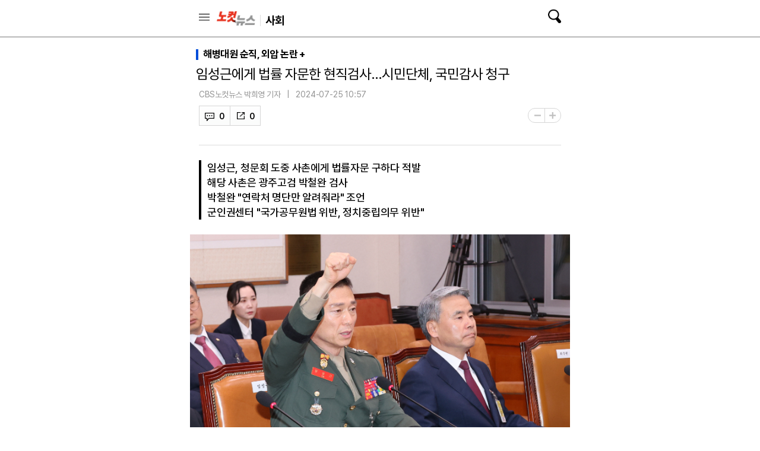

--- FILE ---
content_type: text/html; charset=utf-8
request_url: https://mapp.nocutnews.co.kr/news/6184491
body_size: 16958
content:

<!DOCTYPE html>
<html xmlns="http://www.w3.org/1999/xhtml" lang="ko">
<head><meta charset="utf-8" /><meta http-equiv="X-UA-Compatible" content="IE=edge, chrome=1" /><meta name="theme-color" content="#d6d6d6" /><meta name="apple-mobile-web-app-status-bar-style" content="black" /><meta name="naver-site-verification" content="b48d76b0bd0390343524a5a0edb8a5882256fbc1" /><meta property="og:site_name" content="노컷뉴스" /><meta property="fb:pages" content="193441624024392" /><meta id="viewport" name="viewport" content="width=device-width,initial-scale=1.0,minimum-scale=1.0,maximum-scale=3.0,user-scalable=yes" /><meta name="google-site-verification" content="EX6fKyyKn5aXUixtgeYmhjaxfeJ5uoQQP1k4VpM2DQI" /><meta name="dailymotion-domain-verification" content="dml6g3zuoks7t1tfn" /><meta name="referrer" content="unsafe-url" />



<meta name="description" content="임성근 전 해병대 1사단장이 국회 청문회 도중 친척 관계인 현직 검사에게 법률 자문을 구하는 장면이 포착돼 논란이 불거진 가운데 시민단체가 이에 대한 국민감사 청구를 진행한다." /><meta property="og:url" content="https://www.nocutnews.co.kr/news/6184491" /><meta property="og:type" content="article" /><meta property="og:title" content="임성근에게 법률 자문한 현직검사…시민단체, 국민감사 청구" /><meta property="og:description" content="임성근 전 해병대 1사단장이 국회 청문회 도중 친척 관계인 현직 검사에게 법률 자문을 구하는 장면이 포착돼 논란이 불거진 가운데 시민단체가 이에 대한 국민감사 청구를 진행한다." /><meta property="og:image" content="https://file2.nocutnews.co.kr/nocut/news/meta/20240725105823.jpg" /><meta property="og:locale" content="ko_KR" /><meta name="twitter:card" content="summary_large_image" /><meta name="twitter:url" content="https://www.nocutnews.co.kr/news/6184491" /><meta name="twitter:title" content="임성근에게 법률 자문한 현직검사…시민단체, 국민감사 청구" /><meta name="twitter:description" content="임성근 전 해병대 1사단장이 국회 청문회 도중 친척 관계인 현직 검사에게 법률 자문을 구하는 장면이 포착돼 논란이 불거진 가운데 시민단체가 이에 대한 국민감사 청구를 진행한다." /><meta name="twitter:image" content="https://file2.nocutnews.co.kr/nocut/news/meta/20240725105823.jpg" /><meta name="article:section" content="사회" /><meta name="article:section2" content="사건/사고" /><meta name="article:published_time" content="2024-07-25T10:57:49.3230000" /><meta name="dable:item_id" content="6184491" /><meta name="dable:author" content="CBS노컷뉴스 박희영 기자" /><title>
	임성근에게 법률 자문한 현직검사…시민단체, 국민감사 청구 - 노컷뉴스
</title><link rel="icon" href="//img.nocutnews.co.kr/m/nocut.png" /><link rel="shortcut icon" href="//img.nocutnews.co.kr/mnocut/v2/common/mnocutico.png" /><link rel="apple-touch-icon-precomposed" href="//img.nocutnews.co.kr/mnocut/v2/common/mnocutico.png" />
<!-- Google tag (gtag.js) -->
<script async src="https://www.googletagmanager.com/gtag/js?id=G-6XBJE2SK4V"></script>
<script>
	window.dataLayer = window.dataLayer || [];
	function gtag() { dataLayer.push(arguments); }
	gtag('js', new Date());
	gtag('config', 'G-6XBJE2SK4V');
</script>
<link rel="stylesheet" type="text/css" href="/jquery/ui/jquery-ui.min.css" /><link rel="stylesheet" href="https://cdn.jsdelivr.net/npm/swiper@11/swiper-bundle.min.css" /><link href="/css/basic.css" rel="stylesheet" /><link rel="stylesheet" type="text/css" href="/css/snslayer.css" /><link rel="stylesheet" type="text/css" href="/css/common2024.css" /><link rel="stylesheet" type="text/css" href="/css/slick.css" />
<link rel="stylesheet" type="text/css" href="/css/sub_head.css" />

<link rel="stylesheet" type="text/css" href="https://www.jqueryscript.net/css/jquerysctipttop.css" />
<link rel="stylesheet" type="text/css" href="https://reply.nocutnews.co.kr/css/basic.css" />
<link rel="stylesheet" type="text/css" href="https://reply.nocutnews.co.kr/css/reply.css" />
<link rel="canonical" href="https://www.nocutnews.co.kr/news/6184491" />
<link href="/jquery/jquerysctipttop.css" rel="stylesheet" />



<link href="css/view.css" rel="stylesheet" />


<link rel="amphtml" href="https://mapp.nocutnews.co.kr/news/amp/6184491" />


<script type = 'application/ld+json'>
{
"@context": "https://schema.org",
"@type": "NewsArticle",
"@id": "https://www.nocutnews.co.kr/news/6184491",
"mainEntityOfPage" : {
"@type": "WebPage" , 
"@id": "https://www.nocutnews.co.kr/news/6184491"
},
"articleSection": [
"사회",
"사건/사고"
],
"headline": "임성근에게 법률 자문한 현직검사…시민단체, 국민감사 청구",
"image": {
 "@type": "ImageObject", 
 "@id": "https://file2.nocutnews.co.kr/newsroom/image/2024/07/25/202407251057203690_0.jpg", 
 "url": "https://file2.nocutnews.co.kr/newsroom/image/2024/07/25/202407251057203690_0.jpg", 
 "width": "710", 
 "height": "473" 
},
"datePublished": "2024-07-25T10:57:49",
"dateModified": "2024-07-25T10:57:49",
"author" : {
 "@type": "Person", 
 "name": "CBS노컷뉴스 박희영 기자" 
},
"publisher": {
 "@type": "Organization", 
 "name": "노컷뉴스", 
"logo": {
 "@type": "ImageObject", 
 "url": "https://img.nocutnews.co.kr/nocut/v2/img/img_snsDefault_n.png", 
 "width": "211", 
 "height": "60" 
},
"sameAs": ["https://www.facebook.com/nocutnews", "https://twitter.com/nocutnews"] }, 
"description": "임성근 전 해병대 1사단장이 국회 청문회 도중 친척 관계인 현직 검사에게 법률 자문을 구하는 장면이 포착돼 논란이 불거진 가운데 시민단체가 이에 대한 국민감사 청구를 진행한다."
},
{
"@context": "https://schema.org",
"@type": "BreadcrumbList",
"itemListElement" : [{
"@type": "ListItem",
"position": 1,
"name": "홈",
"item": "https://m.nocutnews.co.kr"
},
{
"@type": "ListItem",
"position": 2,
"name": "사회",
"item": "https://m.nocutnews.co.kr/news/society"
},
{
"@type": "ListItem",
"position": 3,
"name": "사건/사고",
"item": "https://m.nocutnews.co.kr/news/society?c2=193"
},
{
"@type": "ListItem",
"position": 4,
"name": "임성근에게 법률 자문한 현직검사…시민단체, 국민감사 청구",
"item": "https://m.nocutnews.co.kr/news/6184491"
}
]
}
</script>


<script type="text/javascript" src="/WebResource.axd?d=vk8OLjAtV5n4RTSkntTKLMOFXJqKGAveaiIcBu_LddYyzZyKctGn1MekGwXM0wJjQcJp-Z-IRlqpd-VZk7NAoSyivU77RsNMcmlOKD0tX1YV3t4Yh9FAXAanoHKFWXJ4CjaMRG2jbabws_OGWWJbodps6Ug1&t=639029537787526846"></script>
<script type="text/javascript" src="/jquery/jquery.min.js"></script>
<script type="text/javascript" src="/jquery/ui/jquery-ui.min.js"></script>	
<script src="https://cdn.jsdelivr.net/npm/swiper@11/swiper-bundle.min.js"></script>
<script type="text/javascript" src="/WebResource.axd?d=CoYCds3a48pxw4hdcWCV_H7tm9j1nYMjJpxkdYvTE7M1wxeCL4YzcHV5trzFr5WU818_3NHUPcq6-Q-A-NezS_3AUgexlfMq8qxHptLv2BSvR2PVeFJOEjiLuvqowSVuqdAV71oNjPPpqJZBmey03ilhXQQ1&t=639029537787526846"></script>
<script type="text/javascript" src="/WebResource.axd?d=uwOdSAuA01rsLsJON_Q1bcfHMB1df1K8ZgSQa-g9Fk8ae3fPoEqQ7Gl8qR1t4aa8OYVijQOdAKp1L-Acfx6Ek-r9CAhZ_ouZennVSbFU58ZZdfdBuk4yO_l-uG-39YGf3VmpCt4jvVz7CJKuGcpk16NeW23dwXSXHPvOtKtIrbtc_n1g0&t=639029537787526846"></script>
<script type="text/javascript" src="/jquery/jquery.event.scroll.js"></script>
<script type="text/javascript" src="/jquery/jquery.touchSwipe.min.js"></script>
<script type="text/javascript" src="/js/kakao.min.js"></script>
<script type="text/javascript" src="/news/js/clipboard.min.js"></script>	
<script type="text/javascript" src="/js/slick.min.js"></script>
<script type="text/javascript" src="/js/nocutnews-1.1.1.js"></script>
<script type="text/javascript" src="/js/memberinfo.js"></script>
<script type="text/javascript" src="/js/app.js"></script>



<script type="text/javascript" src="/js/lazyload.js"></script>

<script type="text/javascript" src="/jquery/photoswipe.js"></script>
<script type="text/javascript" src="/jquery/photoswipe-ui-default.js"></script>
<script type="text/javascript" src="/news/js/view-2.0.1.js"></script>


		
		<script async src="https://securepubads.g.doubleclick.net/tag/js/gpt.js" crossorigin="anonymous"></script>
		<script>
			window.googletag = window.googletag || { cmd: [] };
			googletag.cmd.push(function () {
				googletag.defineSlot('/83673359,30749565/nocutnews_Mbottomanchor_b_320_100', [320, 100], 'div-gpt-ad-1757469681941-0').addService(googletag.pubads());
				googletag.pubads().enableSingleRequest();
				googletag.enableServices();
			});
		</script>
	

<script type="text/javascript" src="//send.mci1.co.kr/delivery/js/32057708/23314335276" async></script>
<script type="text/javascript" src="https://reply.nocutnews.co.kr/js/reply.js"></script>
<script type="text/javascript" src="https://cms.nocutnews.co.kr/nocutnews/mobile_main_data_v5.js"></script>
<script type="text/javascript" src="https://cms.nocutnews.co.kr/nocutnews/recommend_data_v3.htm"></script>
<script type="text/javascript" src="https://cms.nocutnews.co.kr/nocutnews/special/election/presidential21/common_data.js"></script>
<script type="text/javascript" src="https://www.gstatic.com/charts/loader.js"></script>

<script type="text/javascript" src="https://cms.nocutnews.co.kr/nocutnews/rightarea_data_v5.js"></script>
<script type="text/javascript" src="https://cms.nocutnews.co.kr/nocutnews/videolive_data.js"></script>
</head>
<body id="htmlBody">
<form method="post" action="./6184491" id="frmForm">
<div class="aspNetHidden">
<input type="hidden" name="__VIEWSTATE" id="__VIEWSTATE" value="hrhBf+UPHOILgC8CXTARXxfI6bwoLVtmv1rXQdHsCkHHcscBoYqz9ME5IX2Jqb6CorGhw8A3SQGf5qQJaeSxDMYgn/[base64]/PcOySnUcuhtdXSPfPUkfQJXjJ7+ru8KLksZEunebXaswBEyUSDia34iby1ur1I/T4e0UJ8PM8RpEfXxXG1kl7hCszVgrlVJvwfkegCu22zpABlWhG8ZtStf2/hiZ1iRSklJSBFbL+ix+QlSef4c4jXbqmgnBB9+RAtXq3M9AQki/fouu1m57QO43hf1UtwgPFTI7dFbTEe63RZ3J128LwidQC5O2Z0DkkSE3JbYhJ8foDLKamEmyOYYmshS+U4js+/mO3qDk9lMdfRl8fgNt6lKj8HrxqfmTYIRy9AaUpX9DYX6JoH3Yi3GcG5xf2uYQ0cXdOeVVE3XfnIYU67gdLwjVliUNC50/Mnxz/p12I8F9a57Sbh/RJhuhdSEXjpHkSbaq1jfNJ4z1sQiSTsQKeXxv6hqgzKQoh+E4ZrS6KazZYflcNvdqbfWELXmodx2p+KapDQeHGQB8sehpzIxXbrc0gm99Q28/XqerMTpfCC65GZsbRgbSjZwANxsRuxRYQpX0GnxYhVGwWSt3BTBGrFkNB7Rf13HIWntluDtolNh5RCm9YiDAqkcy71kPOfPhfeEztSpl7934AsPcnkAWzmNvjip3kiVQSE0Y6QgSVvRaQ6ejWu4UmTt/[base64]/kaW4usCoJJ/js7yX7xC/J+GwUGOBo2IHqofoeHiQSvFngXJ8hhxB+7tW67VhE53Kn42wUDYtzfBqWBQXuEMAprKyVBqgM9NupaNDt/RxesuuYdRG87BYNOYIHpmCe+WcNAqoXm1uDpI4cbyaQmpOMDWdC0+UHVxooAt9MBpWa3NTdzySjS6tE79cMytfja0GrSTxxa3JxVWc8Ajkr2UO3vwYHgauwIIvG1fmcRezyWUVx3Z8I+IRyjaFJvoU+U/0gBGxJp/EA+5xzwxWs6mnZg6kd5t5ZGj/CZimRRXyysT4i/08UGMgnWjxWAjwFDTDguxkNeYH9HgM2OLbamL5bcFV3b6F3QqYzhDUWugN7mh7AtoDcuzx1H+aJO6MhN4E/h3bRZxigQEd3mMV3nhDDsqZLZlZ2sokcXCpzScNTucjuYnk9Y7dizbNnZAOGVaOjH4b6Jls+1jZSgVI7pmts3BDDveGo2jdxkQwZbgNiCObhUX2cTzZOU/8TnRklNEIL42aj3bea0VJbKNiCl6TopWxFaPqh/dKdJaklbmVklj2jLKCSoY7rZdE=" />
</div>


<script type="text/javascript">
//<![CDATA[
_Page.news.index = 6184491;
_Page.news.shortUrl = "http://cbs.kr/Jvcntr";
_TRK_PN = "노컷";
_TRK_CP = "사회";
_page.data.clientId = "5c3ee79e-e329-4d04-8a9d-5fff28644683";
_page.share.sns.kakaoLink.apiKey = "439f10174b0dab64f4520b0bdecfe66a";
_page.data.channel = 4;
_page.channel = _page.data.channel;
_page.clientId = _page.data.clientId;
_page.apiDomain = `${_page.data.nocutApi}/nocut/`;
_page.subscribeApiDomain = `${_page.data.nocutApi}/subscribe`;
_Data.sites.nocut.login = "https://member.nocutnews.co.kr/login";
//]]>
</script>

<div class="aspNetHidden">

	<input type="hidden" name="__VIEWSTATEGENERATOR" id="__VIEWSTATEGENERATOR" value="B69F4D26" />
</div>

<div id="pnlHeader" class="header">
	

		<div class="header_con">
			<div class="h_con">
				<div class="header_top_btns">
					<a href="javascript:;" class="btn_remote">목록</a>
					<h1><a href="/">노컷뉴스</a></h1>
				</div>
				<h2>
					<a id="hlCategory" href="/news/society"><span id="lbCategory">사회</span></a>
				</h2>
			
				<a class="btn_search" href="javascript:;">검색</a>
				
				<div id="pnlSns" class="h_share">
		
					<ul>
						<li class="reply">
							<a id="hlReply">댓글</a>
							<span id="spnReplyCount">0</span>
						</li>
						
						<li class="share_b">
							<button type="button">공유</button>
							
						</li>
						<li class="font_b">
							<button type="button">글자크기</button>
							
							<div class="layerfont" style="display:none;"> 
								<strong>글자 크기</strong>
								<button type="button" class="btn_close">X</button>
								
								<p>
									<button type="button" data-size="80" class="font80">가</button>
									<button type="button" data-size="90" class="font90">가</button>
									<button type="button" data-size="100" class="font100">가</button>
									<button type="button" data-size="110" class="font110">가</button>
									<button type="button" data-size="120" class="font120">가</button>

									
								</p>
							</div>
						</li>
					</ul>
				
	</div>
			</div>

			
			<div class="sctbox_wrap">
				<div class="sh_top">
					<div class="h_con">
						<h1><a href="/">노컷뉴스</a></h1>
						<a href="#" class="btn_close">닫기</a>
					</div>
				</div>
				<div class="sctbox">
					<div class="h_con">
						<div class="sb">
							<div class="searchbox">
								<input type="text" name="query" placeholder="검색어를 입력하세요" />
								<p class="bw">
									<a href="https://msearch.nocutnews.co.kr/?sv=" class="btn_search">검색</a>
								</p>
							</div>
						</div>
						<div class="scbox" style="display: none;">
							<ul class="sclist">
								<li>
									<p>검색결과가 없습니다.</p>
								</li>
							</ul>
							<p class="autoact">
								<a href="#" class="btn_s">자동검색</a>
								<a href="#" class="on">ON</a>
							</p>
						</div>

						
						
						
						<div class="most_b">
							<h3>실시간 랭킹 뉴스</h3>
							<ol>
								
							</ol>
						</div>
					</div>
				</div>
			</div>
		</div>
		
		
	

</div>


<div id="pnlTopAd" class="subtop_ad">
	
	
	
	<div style="max-width: 320px; max-height: 50px; margin:0 auto; text-align: center; overflow: hidden; zoom: 1;">
		<script type="text/javascript" src="//white.contentsfeed.com/RealMedia/ads/adstream_jx.ads/m.nocutnews.co.kr/article@Top1"></script>
	</div>
	


</div>


<div class="remotecontrol">
	
	<div class="remote_con">
		<div class="remote_top">
			<a href="/" class="logo">노컷뉴스</a>
		</div>
		<div class="login_b">
			<iframe id="ifrLogin" width="280" height="30" style="margin:0; padding:0;" src="/common/loginframe.aspx?639046500344710493"
					marginwidth="0" marginheight="0" frameborder="0" scrolling="no"></iframe>
			
		</div>
		<ul class="navlist">
			<li class="w100"><a href="/news/list">최신기사</a></li>
			
					<li><a href="/news/politics">정치</a></li>
				
					<li><a href="/news/society">사회</a></li>
				
					<li><a href="/news/area">전국</a></li>
				
					<li><a href="/news/policy">정책</a></li>
				
					<li><a href="/news/economy">경제</a></li>
				
					<li><a href="/news/industry">산업</a></li>
				
					<li><a href="/news/world">국제</a></li>
				
					<li><a href="/news/opinion">오피니언</a></li>
				
					<li><a href="/news/life">라이프</a></li>
				
					<li><a href="/news/entertainment">엔터</a></li>
				
					<li><a href="/news/sports">스포츠</a></li>
				
			
		</ul>
		<ul class="navlist">
			<li><a href="/issue/hotissue/">핫이슈</a></li>
			<li><a href="/issue/theme/">스페셜</a></li>
			<li><a href="/issue/plan/">기획</a></li>
			<li><a href="/subscribe/">구독</a></li>
			<li><a href="/jebo/write.aspx">제보</a></li>
		</ul>
		<ul class="navlist">
			<li><a href="/nocutv/">노컷브이</a></li>
			<li><a href="/photo/">포토</a></li>
			<li><a href="/story/">인터랙티브</a></li>
			<li><a href="/itsreal/">노컷체크</a></li>
			<li><a href="/podcast/">팟캐스트</a></li>
			<li><a href="/timeline/">타임라인</a></li>
		
		</ul>
		<dl>
			<dt>전국 네트워크</dt>
			<dd>
				<ul class="navlist">
					
					<li><a href="/news/list?c2=227" target="_blank">경인</a></li>
					<li><a target="_blank" href="https://mgw.nocutnews.co.kr">강원</a></li>
					<li><a target="_blank" href="https://mgn.nocutnews.co.kr">경남</a></li>
					<li><a target="_blank" href="https://mgj.nocutnews.co.kr">광주</a></li>
					<li><a target="_blank" href="https://mdg.nocutnews.co.kr">대구</a></li>
					<li><a target="_blank" href="https://mdj.nocutnews.co.kr">대전</a></li>
					<li><a target="_blank" href="https://mbs.nocutnews.co.kr">부산</a></li>
					<li><a target="_blank" href="https://myd.nocutnews.co.kr">영동</a></li>
					<li><a target="_blank" href="https://mus.nocutnews.co.kr">울산</a></li>
					<li><a target="_blank" href="https://mjn.nocutnews.co.kr">전남</a></li>
					<li><a target="_blank" href="https://mjb.nocutnews.co.kr">전북</a></li>
					<li><a target="_blank" href="https://mjeju.nocutnews.co.kr">제주</a></li>
					<li><a target="_blank" href="https://mcj.nocutnews.co.kr">청주</a></li>
					<li><a target="_blank" href="https://mph.nocutnews.co.kr">포항</a></li>
				</ul>
			</dd>
		</dl>
		<ul class="navlist">
			<li><a target="_blank" href="//m.cbs.co.kr">CBS</a></li>
			<li><a target="_blank" href="https://mch.nocutnews.co.kr">크리스천뉴스</a></li>
			<li><a target="_blank" href="//www.youtube.com/@NocutTV1">노컷TV</a></li>
		</ul>
		<div class="snsbox">
			<a class="s1" href="//m.facebook.com/nocutnews" target="_blank">페이스북</a>
			<a class="s2" href="//x.com/nocutnews" target="_blank">X</a>
			<a class="s3" href="//media.naver.com/channel/promotion.nhn?oid=079" target="_blank">네이버</a>
			<a class="s4" href="//v.daum.net/channel/35/home" target="_blank">다음</a>
			<a class="s5" href="//www.youtube.com/user/NocutV" target="_blank">유튜브</a>
		</div>
		
	</div>
</div>




<div class="snslayer" style="display:none;">
	<h1>공유하기</h1>
	<div class="sns_wrap">
		<strong>공유하기</strong>
		<button type="button" class="btn_close">X</button>
		<ul class="sns_b">
			<li><button type="button" class="s_face">페이스북</button></li>
			<li><button type="button" class="s_x">트위터</button></li>
			<li><button type="button" class="s_band">밴드</button></li>
			<li><button type="button" class="s_kakao">카카오톡</button></li>
			<li><button type="button" class="s_copy">URL복사</button></li>
		</ul>
	</div>
</div>
<div class="mask" style="display:none;"></div>


	<div id="debugDisplay" style="width: 400px; height: 250px; position: fixed; top: 250px;
		left: 0px; background-color: white; z-index: 10000; border: 1px solid red; display: none;
		overflow: hidden; overflow-y: auto;">
	</div>
	<div id="pnlContainer" class="container">
	
		<div class="ct1">
			<div class="section view_ct">
				
				<div id="pnlIssueTop" class="md_t2 top">
		
					<h3 class="st1">
						<a id="lbIssueTop" href="/issue/hotissue/29564?c=255">해병대원 순직, 외압 논란</a>
					</h3>
				
	</div>

				
				<h1>임성근에게 법률 자문한 현직검사…시민단체, 국민감사 청구</h1>
				<div class="view_box">
					
					
					<div class="cmost_n_layer">
						<div class="cmost_n_box">
							<p>노컷뉴스 이 시각 추천뉴스</p>
							<div class="list_box">
								<ol class="newslist cmost_list">
									
								</ol>
							</div>
						</div>
						<button type="button" class="btn_layer_close">닫기</button>
						
					</div>
					<div class="v_t">
						<audio id="pollyAudio"></audio>
						<ul class="bl_b">
							<li class='email'>
	<a href='https://m.nocutnews.co.kr/reporter/1248'>CBS노컷뉴스 박희영 기자</a>
	<a class='e_ico' href='mailto:matter@cbs.co.kr'>메일보내기</a>
</li>

							<li>2024-07-25 10:57</li>
						</ul>
						
						<div class="view_foot">
							<div id="pnlSnsView">
		
								<ul class="sns sns_b">
									<li id="reply" class="reply">
										<a id="hlReply">댓글</a>
										<span id="spnReplyCount">0</span>
									</li>
									<li class="sns_btn">
										<em>0</em>
									</li>
								</ul>
							
	</div>
						</div>
						<p class="font_size">
							<button type="button" class="font_small">-</button>
							<button type="button" class="font_big">+</button>
							
						</p>
						
						

						
						
						<div class="cmost_n">
							<button type="button" class="btn_cmost_n"><span>이 시각 주요뉴스</span></button>
							<p>이 시각 추천뉴스를 확인하세요</p>
						</div>
					</div>
					<div id="divViewBox" class="v_c">
						
						
						
						
						<h3 class='news-h3'>임성근, 청문회 도중 사촌에게 법률자문 구하다 적발<br />해당 사촌은 광주고검 박철완 검사<br />박철완 "연락처 명단만 알려줘라" 조언<br />군인권센터 "국가공무원법 위반, 정치중립의무 위반"</h3>
						
						
						<div id="pnlContent" class="viewbox" itemprop="articleBody">
		
							<span class="fr-img-space-wrap fr-deletable news-image fr-img-caption fr-fic fr-dib" data-id="8db7be82-a21c-48a1-a90a-048e411d30c6" style="width: 710px;"><span class="fr-img-wrap"><img src="https://file2.nocutnews.co.kr/newsroom/image/2024/07/25/202407251057203690_0.jpg" alt="19일 국회 법제사법위원회에서 열린 '윤석열 대통령 탄핵소추안 발의 요청' 국민동의 청원 청문회. 임성근 전 해병대 1사단장이 손을 들고 발언 요청하고 있다. 연합뉴스" class="fr-fic fr-dib"><span class="fr-inner">19일 국회 법제사법위원회에서 열린 '윤석열 대통령 탄핵소추안 발의 요청' 국민동의 청원 청문회. 임성근 전 해병대 1사단장이 손을 들고 발언 요청하고 있다. 연합뉴스</span></span><iframe src="//io1.innorame.com/imp/ym4PJAw4p1Dr.iframe" width="100%" height="76" allowtransparency="true" marginwidth="0" marginheight="0" hspace="0" vspace="0" frameborder="0" scrolling="no" style="width:280px;min-width:100%;position:relative;z-index:9;"></iframe></span><br>임성근 전 해병대 1사단장이 국회 청문회 도중 친척 관계인 현직 검사에게 법률 자문을 구하는 장면이 포착돼 논란이 불거진 가운데 시민단체가 이에 대한 국민감사 청구를 진행한다.<br><br>군인권센터는 25일, 국회 법제사법위원회의 '윤석열 대통령 탄핵 발의 청문회'에서 임성근 전 사단장과 연락한 검사로 지목된 광주고검 박철완 검사에 대한 국민감사를 청구하겠다고 밝혔다.<br><br><div style="width:300px; margin:0 auto 25px;">
			<script type="text/javascript" src="//white.contentsfeed.com/RealMedia/ads/adstream_jx.ads/m.nocutnews.co.kr/article@x28"></script>
		</div>국민감사는 공공기관의 사무 처리가 법령위반 또는 부패행위로 인해 공익을 현저히 해하는 경우 18세 이상 국민 300명 이상이 연서(連署)해 감사원에 감사를 청구할 수 있는 제도다.<br><br>군인권센터는 "박철완 검사의 행위가 국가공무원법상 품위유지의무 위반, 정치적중립의무 위반, 직무태만과 변호사법 위반의 소지가 있다고 판단해 감사원의 공명정대한 감사를 청구하고자 한다"고 밝혔다.<br><br>임 전 사단장은 지난 19일 열린 국회 법사위의 '윤석열 대통령 탄핵 발의 청문회' 도중 친척 관계인 박 검사에게 법률 자문을 구하는 모습이 포착돼 논란이 일었다.<br><br><div style="width: 300px; margin: 0 auto 25px; ">
			<script type="text/javascript" src="//white.contentsfeed.com/RealMedia/ads/adstream_jx.ads/m.nocutnews.co.kr/article@x29"></script>
		</div>이날 군인권센터는 박 검사가 지난해 8~9월경 인터넷에 개설된 '채 상병 사건 원인 규명 카페'에서 운영진 또는 회원으로 활동하면서 임 전 사단장을 옹호하기 위한 다수의 게시물을 작성했다는 의혹도 제기했다.<br><br>아울러 국회 청문회 증인으로 출석한 임 전 사단장에게 '(휴대전화) 연락처 명단만 알려주세요. 새 휴대전화 개통 이후 대화는 관련성이 없어 공개 불가라 하시면 됩니다' 등 증인 선서 관련 법적 조언을 한 것에 대해 정치적 중립 의무 위반에 해당할 수 있다고 지적했다.<br><br>군인권센터는 "박 검사의 위법부당한 임성근 옹호 목적의 활동 일체에 대한 감사를 개시해 진상을 규명하고 합당한 처분을 결정해 줄 것을 청구한다"며 "많은 시민 여러분의 국민감사청구 연서 참여를 바란다"고 밝혔다.<br><br>
						
	</div>


						
						<div id="divBottomByline" class="r_byline">
		
							<p><span class='img'><img src="//img.nocutnews.co.kr/nocut/v3/img/img_reporter.jpg" alt="CBS노컷뉴스 박희영 기자" /></span>	<a class='a_reporter' href='https://m.nocutnews.co.kr/reporter/1248'><strong>CBS노컷뉴스 박희영 기자</strong></a>
<a class='a_mail' href='mailto:matter@cbs.co.kr'>메일</a><a class='a_naver' href='https://naver.me/5YweSLg8' target='_blank'>네이버</a><button type='button' class='btn_subscribe' data-index='1248' data-title='박희영'>구독</button></p>
							
						
	</div>
					</div>
				</div>
			</div>
			<div class="con_b" style="">
				
		
		<iframe width="100%" height="410" src="https://ad.adinc.kr/cgi-bin/PelicanC.dll?impr?pageid=09eM&out=iframe" allowTransparency = "true" marginwidth="0" marginheight="0" hspace="0" vspace="0" frameborder="0" scrolling="no" ></iframe>
	

				
			</div>
			
			<div id="divCommonRelated" class="news-related_n common_related_n m_b20 m_t0" aria-label="지금 뜨는 뉴스">
				<h2>지금 뜨는 뉴스</h2>
				<div class="slider">
					<div>
						<ul>
							
									<li>
										<a href="/news/6459298">
											[단독]"상습 폭언에 11㎏ 빠진 딸 사망"…ABC마트에서 무슨 일 있었나
										</a>
									</li>
								
									<li>
										<a href="/news/6459981">
											[단독]신천지·통일교 간부급 '축구대회' 열어…정교유착 노하우 공유
										</a>
									</li>
								
									<li>
										<a href="/news/6460047">
											트럼프 "유럽, 올바른 방향 아냐…그린란드 방어는 미국 뿐"
										</a>
									</li>
								
									<li>
										<a href="/news/6460046">
											'강선우에 1억' 김경, 또다른 금품 관련 녹취 나와…현역 의원 거론
										</a>
									</li>
								
									<li>
										<a href="/news/6459875">
											[단독]"MB측, 이만희에게 당원 요청"…이해관계 맞은 신천지
										</a>
									</li>
								

							
						</ul>
					</div>
					<div>
						<ul>
							
									<li>
										<a href="/news/6459985">
											'강선우에 1억' 김경, 또 다른 공직자에도 금품 전달 의혹
										</a>
									</li>
								
									<li>
										<a href="/news/6460051">
											트럼프 "그린란드 문제, 즉각 협상해야…무력 사용 없을 것"
										</a>
									</li>
								
									<li>
										<a href="/news/6459999">
											신천지, 왜 윤석열이었나…"은혜 갚기" 정황에 합수본 수사 박차
										</a>
									</li>
								
									<li>
										<a href="/news/6459986">
											北 노동신문 혈세로 배포? 가짜뉴스 반박 나선 통일부
										</a>
									</li>
								
									<li>
										<a href="/news/6460031">
											광양 옥곡면 산불에…소방청 "국가소방동원령 발령"
										</a>
									</li>
								
						</ul>
					</div>
				</div>
			</div>
			<div class="con_b" style="">
				
		

		<script type="text/javascript">
			(function () {
				const now = new Date();
				const from = new Date(2023, 2, 1);
				if (now > from)
					document.write(`
		<div style="width:calc(100% - 20px); padding:0 10px; margin-bottom:20px;">
		<script type="text/javascript" src="//white.contentsfeed.com/RealMedia/ads/adstream_jx.ads/m.nocutnews.co.kr/article@x23"></` + `script>
		</div>`);
				else
					document.write(`
		<script src='//plugin.adplex.co.kr/script/2beonAdScript.js?ver=1.90' charset='UTF-8'></` + `script>
		<iframe src="//io1.innorame.com/imp/bdLkobw4p1Dr.iframe" width="100%" height="100"
			allowtransparency="true" marginwidth="0" marginheight="0" hspace="0" vspace="0"
			frameborder="0" scrolling="no" style="width: 280px; min-width: 100%; padding: 0 10px;
			position: relative; z-index: ;"></iframe>

		<div style="padding: 0 10px; height: 25px; margin-top: -5px;">
			<iframe src="//io1.innorame.com/imp/kyjgQKw4p1Dr.iframe" width="100%" height="25"
				allowtransparency="true" marginwidth="0" marginheight="0" hspace="0" vspace="0"
				frameborder="0" scrolling="no" style="width: 320px; min-width: 100%;" title="ad6-7">
			</iframe>
		</div>
		<div style="padding: 6px 10px 0; height: 25px;">
			<iframe src="//io1.innorame.com/imp/MKB07Aw4p1Dr.iframe" width="100%" height="25"
				allowtransparency="true" marginwidth="0" marginheight="0" hspace="0" vspace="0"
				frameborder="0" scrolling="no" style="width: 320px; min-width: 100%;" title="ad6-8">
			</iframe>
		</div>
		<div style="padding: 4px 0 0;">
			<iframe height="90" src="//io1.innorame.com/imp/ymnaPKw4p1Dr.iframe" allowtransparency="true"
				marginwidth="0" marginheight="0" hspace="0" vspace="0" frameborder="0" scrolling="no"
				style="position: relative; z-index: 100; width: calc(100% - 10px); left: 10px;">
			</iframe>
		</div>`);
			})();
		</script>

		
		

<div style="text-align:center; ">
	<iframe src='//white.contentsfeed.com/RealMedia/ads/adstream_sx.ads/m.nocutnews.co.kr/article@x35' style="width:320px; height:100px; display:block; margin:0 auto 20px;" width='320' height='100' frameBorder='0' marginWidth='0' marginHeight='0' scrolling='no' leftmargin='0' topmargin='0' title="ad6-9"></iframe>
</div>
	

			</div>

			
			<div class="v_like">
				<p class="i_like"><button></button><span>0</span></p>
				<p class="i_unlike"><button></button><span>0</span></p>
			</div>
			<div class="con_b" style="">
				
		
	

				
		
		
	

			</div>
		</div>
		<div class="ct2">
			
				
			
			<div class="section con_b">
				
		
		<div style="text-align: center; margin:20px 0; height:100px;">
			<iframe id="ifrEffect2" class="" src='//white.contentsfeed.com/RealMedia/ads/adstream_sx.ads/m.nocutnews.co.kr/article@x45'
               style="width:320px; height:100px; display:block; margin:0 auto;" width='320' height='100' frameborder='0' marginwidth='0' marginheight='0' scrolling='no'
                leftmargin='0' topmargin='0'></iframe>
		</div>
	

				
			</div>
			<div class="section con_b">
				
						
		
<!-- Dable 하A_리스트8_NULL 위젯 시작 -->
<div id="dablewidget_KoEvJR7B" data-widget_id="KoEvJR7B">
<script>
	(function (d, a, b, l, e, _) {
		if (d[b] && d[b].q) return; d[b] = function () { (d[b].q = d[b].q || []).push(arguments) }; e = a.createElement(l);
		e.async = 1; e.charset = 'utf-8'; e.src = '//static.dable.io/dist/plugin.min.js';
		_ = a.getElementsByTagName(l)[0]; _.parentNode.insertBefore(e, _);
	})(window, document, 'dable', 'script');
	dable('setService', 'm.nocutnews.co.kr');
	dable('renderWidget', 'dablewidget_KoEvJR7B');
</script>
</div>
<!-- Dable 하A_리스트8_NULL 위젯 종료 -->

<!-- Dable 하B_텍스트6_EMPTY 위젯 시작 -->
<div id="dablewidget_370nRKXx" data-widget_id="370nRKXx">
<script>
	(function (d, a, b, l, e, _) {
		if (d[b] && d[b].q) return; d[b] = function () { (d[b].q = d[b].q || []).push(arguments) }; e = a.createElement(l);
		e.async = 1; e.charset = 'utf-8'; e.src = '//static.dable.io/dist/plugin.min.js';
		_ = a.getElementsByTagName(l)[0]; _.parentNode.insertBefore(e, _);
	})(window, document, 'dable', 'script');
	dable('setService', 'm.nocutnews.co.kr');
	dable('renderWidget', 'dablewidget_370nRKXx');
</script>
	</div>
<!-- Dable 하B_텍스트6_EMPTY 위젯 종료 -->

	

					
			</div>
			
			<div id="pnlIssueBottom" class="section con_b">
		
				<div class="sl_b md_t2">
					<h3>
						<a id="lbIssueBottom" data-index="29564" data-type="2" href="/issue/hotissue/29564?c=255">해병대원 순직, 외압 논란</a>
						<button type="button" class="btn_subscribe">구독</button>
						
					</h3>
					<ul class="list_n">
						
								<li>
									<a href="/news/6451856">
										<p class="txt">
											<strong class="clamp1">채상병 순직 현장 중대장 "'장화 높이'도 수중 수색으로 이해"</strong>
										</p>
									</a>
								</li>
							
								<li>
									<a href="/news/6441953">
										<p class="txt">
											<strong class="clamp1">경찰 특수본, 해병대원 순직 특검 사건 2건 국방부로 이첩</strong>
										</p>
									</a>
								</li>
							
								<li>
									<a href="/news/6435981">
										<p class="txt">
											<strong class="clamp1">[단독]해병 사건 '핵심' 임기훈, 전역 6일전 '정직 1개월'</strong>
										</p>
									</a>
								</li>
							
					</ul>
				</div>
			
	</div>


			<div class="section con_b">
				
						
		
		
	

						
		
		
	

					
			</div>

			
			

<div class="c_b">
	<div class="most_b">
		<h3>실시간 랭킹 뉴스</h3>
		<ol>
			
		</ol>
	</div>
</div>

		
		
	


<div class="c_b">
	<h3>오늘의 기자</h3>
	<ul class="reporter_b">
		
	</ul>
</div>


<script type="text/javascript">
_Page.reporter.render();
_Page.mostviewed.render();
</script>



						
			<div class="section con_b">
				
						
        
		
        <div class="ct_box">
            <div style="text-align: center; padding:20px 0 10px; border-bottom: 10px solid #f2f2f2;">
				<iframe src='//white.contentsfeed.com/RealMedia/ads/adstream_sx.ads/m.nocutnews.co.kr/article@x24'
					style="width: 320px; height: 270px; display: block; margin: 0 auto;" width='320'
					height='270' frameborder='0' marginwidth='0' marginheight='0' scrolling='no'
					leftmargin='0' topmargin='0'></iframe>
            </div>
        </div>
    

						
		
		<div class="ct_box" style="border-bottom:10px solid #f2f2f2;">
			<!-- Begin Dable 본문하단_텍스트 / For inquiries, visit http://dable.io -->
			<div id="dablewidget_RoOzazXm" data-widget_id="RoOzazXm">
				<script>
					(function (d, a, b, l, e, _) {
						if (d[b] && d[b].q) return; d[b] = function () { (d[b].q = d[b].q || []).push(arguments) }; e = a.createElement(l);
						e.async = 1; e.charset = 'utf-8'; e.src = '//static.dable.io/dist/plugin.min.js';
						_ = a.getElementsByTagName(l)[0]; _.parentNode.insertBefore(e, _);
					})(window, document, 'dable', 'script');
					dable('setService', 'm.nocutnews.co.kr');
					dable('sendLogOnce');
					dable('renderWidget', 'dablewidget_RoOzazXm');
				</script>
			</div>
			<!-- End 본문하단_텍스트 / For inquiries, visit http://dable.io -->
		</div>
	

						
		 
		<iframe src='//white.contentsfeed.com/RealMedia/ads/adstream_sx.ads/m.nocutnews.co.kr/article@x17'
			style="width: 300px; height: 250px; display: block; margin:20px auto 0;" width='300'
			height='250' frameborder='0' marginwidth='0' marginheight='0' scrolling='no'
			leftmargin='0' topmargin='0'></iframe>
	

						
						<div id="pnlJebo" class="v_infotxt">
		
							<p>
								※CBS노컷뉴스는 여러분의 제보로 함께 세상을 바꿉니다. 각종 비리와 부당대우, 사건사고와 미담 등 모든 얘깃거리를 알려주세요.</p>
							<ul>
								<li><strong>이메일</strong>
									<span>
										<a id="JeboEmail" href="mailto:jebo@cbs.co.kr">jebo@cbs.co.kr</a></span></li>
								<li><strong>카카오톡</strong><span id="JeboKakao">@노컷뉴스</span></li>
								
									<li><strong>사이트</strong><a id="JeboSite" title="사이트" href="https://url.kr/b71afn" target="_blank">https://url.kr/b71afn</a></li>
								
							</ul>
						
	</div>
						
							<script type="text/javascript" defer="defer">
								(function () {
									NocutReply.load("https://nocutnews.co.kr/news/6184491");
								})();
							</script>
							<div class="reply_b"></div>
						
					
			</div>
			<div class="section con_b">
				
						
		
		<div class="ct_box">
			<div style="margin:20px auto;width:300px;">
				<div class="gliaplayer-container" data-slot="adnmore_nocutnews_mobile"></div>
				<script src="https://player.gliacloud.com/player/adnmore_nocutnews_mobile" async></script>
			</div>
			<!-- 기사하단 페이지의 전체 노출량을 체크 용도 1*1 -->
			<iframe src='//white.contentsfeed.com/RealMedia/ads/adstream_sx.ads/m.nocutnews.co.kr/article@x89' width='1' height='1' frameBorder='0' marginWidth='0' marginHeight='0' scrolling='no' leftmargin='0' topmargin='0'></iframe>
		</div>
	

					
			</div>
			<div class="section con_b">
				
						
		
		<div>
			<!-- Dable 하C_리스트IF_EMPTY 위젯 시작/ 문의 http://dable.io -->
			<div id="dablewidget_BoxRZKl8" data-widget_id="BoxRZKl8">
				<script>
					(function (d, a) { d[a] = d[a] || function () { (d[a].q = d[a].q || []).push(arguments) }; }(window, 'dable'));
					dable('renderWidget', 'dablewidget_BoxRZKl8');
				</script>
			</div>
			<!-- Dable 하C_리스트IF_EMPTY 위젯 종료/ 문의 http://dable.io -->
		</div>
	

					
			</div>			
		</div>
	
</div>
	
	
	

<div class="photo_con" style="display:none;">
<div class="photo_layer">
	<div class="layter_b">
		<div class="l_b">
			
		</div>
	</div>
	<h1></h1>
	<p class="count_b">
		<em></em>/<span></span>
	</p>
	<p class="btn_b">
		<a class="btn_prev" href="javascript:;">이전</a>
		<a class="btn_next" href="javascript:;">다음</a>
	</p>
	<a class="btn_close" href="javascript:;">닫기</a>
</div>
</div>

	
		
		<div style="text-align:center;">
			<script type="text/javascript" src="//white.contentsfeed.com/RealMedia/ads/adstream_jx.ads/m.nocutnews.co.kr/article@x30"></script>
		</div>
	

	




<a class="btn_top" href="javascript:;">상단으로 이동</a>

<div class="footer">
	
	<div class="snsbox">
		<a class="s1" href="//m.facebook.com/nocutnews" target="_blank">페이스북</a>
		<a class="s2" href="//x.com/nocutnews" target="_blank">X</a>
		<a class="s3" href="//media.naver.com/channel/promotion.nhn?oid=079" target="_blank">네이버</a>
		<a class="s4" href="//v.daum.net/channel/35/home" target="_blank">다음</a>
		<a class="s5" href="//www.youtube.com/user/NocutV" target="_blank">유튜브</a>
	</div>
	<div class="btbox">
		<p class="st1">
			<a href="javascript:;" target="_blank">로그인</a>
			<a href="/jebo/write.aspx" target="_blank">제보</a>
			<a href="javascript:;" target="_blank">APP설치</a>
			<a href="https://www.nocutnews.co.kr?from=mobile">PC버전</a>
		</p>
		<p class="st2">
			<a href="/about/">회사소개</a>
			<a href="//www.cbsmnc.co.kr" target="_blank">매체 소개</a>
			<a href="/crop/">사업자정보</a>
			<a href="//member.nocutnews.co.kr/policy#tab2">개인정보 처리방침</a>
			<a href="//member.nocutnews.co.kr/policy#tab1">이용약관</a>
		</p>
		<p class="copyright">&copy; 2003 CBS M&C, 노컷뉴스 all rights reserved.</p>
	</div>
</div>






</form>


<script type="text/javascript">
(function(w, d, a){
	w.__beusablerumclient__ = {
		load : function(src){
			var b = d.createElement("script");
			b.src = src; b.async=true; b.type = "text/javascript";
			d.getElementsByTagName("head")[0].appendChild(b);
		}
	};w.__beusablerumclient__.load(a);
})(window, document, '//rum.beusable.net/script/b180118e142344u288/c435e792eb');
</script>



</body>
</html>


--- FILE ---
content_type: text/css
request_url: https://mapp.nocutnews.co.kr/jquery/jquerysctipttop.css
body_size: 504
content:
#jquery-script-menu {
	position: fixed;
	height: 90px;
	width: 100%;
	top: 0;
	left: 0;
	border-top: 5px solid #316594;
	background: #fff;
	-moz-box-shadow: 0 2px 3px 0px rgba(0, 0, 0, 0.16);
	-webkit-box-shadow: 0 2px 3px 0px rgba(0, 0, 0, 0.16);
	box-shadow: 0 2px 3px 0px rgba(0, 0, 0, 0.16);
	z-index: 999999;
	padding: 10px 0;
	-webkit-box-sizing: content-box;
	-moz-box-sizing: content-box;
	box-sizing: content-box;
}

.jquery-script-center {
	width: 960px;
	margin: 0 auto;
}

.jquery-script-center ul {
	width: 212px;
	float: left;
	line-height: 45px;
	margin: 0;
	padding: 0;
	list-style: none;
}

.jquery-script-center a {
	text-decoration: none;
}

.jquery-script-ads {
	width: 728px;
	height: 90px;
	float: right;
}

.jquery-script-clear {
	clear: both;
	height: 0;
}


--- FILE ---
content_type: application/javascript
request_url: https://mapp.nocutnews.co.kr/news/js/view-2.0.1.js
body_size: 8968
content:
/// <reference path="../../js/enums.htm" />
/// <reference path="../../jquery/jquery-latest.js" />
/// <reference path="../../jquery/jquery-extend.js" />
/// <reference path="../../jquery/plugin/swiper/swiper.jquery.js" />
/// <reference path="aws-sdk.min.js" />
/// <reference path="../../js/kakao.min.js" />
/// <reference path="../../js/htmlcontrolbase.htm" />
/// <reference path="../../js/nocutnews.htm" />

UserResponseValues.Recommend = 2;

_page.extend({
	oninit() {
		this.menu.init(this);
		this.news.init(this);
	}
});


_page.menu = new HtmlObject({
	"selector": ".lnb",
	oninit() {
		const _this_ = this;
		this.data.items = _Data.menu || [];
		if (this.data.items.length > 0) {
			$.each(this.data.items, (i, item) => {
				if (!item.usable) {
					let menu = $(_this_.selector).find(`li[data-menu=\"${item.menu}\"]`);
					let button = menu.find("a");
					button.on("click", () => { return _this_.ready(); }).attr({ "href": "javascript:;" });
				}
			});
		}
	},
	ready() { return alert("준비중입니다."); },
});

_page.mostviewed.extend({
	onrender() {
		this.parent = this.parent || _page;
		if (this.data.items.length === 0 && _Data.rightarea[this.dataName]) {
			this.data.items = _Data.rightarea[this.dataName];
		}
		if (window.location.href.indexOf("noad") > 0) this.url = "/news/noad";
		this.selector = ".container " + this.selector;
	}
});
_page.reporter.extend({
	onrender: _page.mostviewed.onrender
});

_page.header.extend({
	"css": "share",
	oninit() {
		// 하위는 광고 제거 페이지가 아닐때만 초기화 한다.
		if (window.location.href.indexOf("noad") < 0) {
			this.menu.init(this);
			this.search.init(this);
			this.gnb.init(this);
			this.reply.init(this);
		}
		this.sns.init(this);
		this.fontControl.init(this);

		window.onscroll = () => this.onscroll();
	},
	onscroll() {
		var position = $(window).scrollTop();

		if (position > 0) {
			$(this.selector).addClass(this.css);
		} else if (position == 0) {
			$(this.selector).removeClass(this.css);
		}

	}
});
// sns
_page.header.sns = new HtmlObject({
	"selector": ".h_share .share_b, .sns .sns_btn, .btn_s.face, .btn_s.twitter, .btn_s.kakao",
	oninit() {
		$(this.selector).on("click", e => this.onclick(e.target));
	},
	onclick(item) {
		var page = this.root();
		var data = {
			"index": page.news.index,
			"title": page.news.title.val(),
			"url": page.news.shortUrl,
			"image": $('meta[property="og:image"]').attr('content'),
			"description": $('meta[property="og:description"]').attr('content')
		};

		// 예외 처리
		if ($(item).hasClass("face")) {
			page.share.sns.facebook.send(data);
		} else if ($(item).hasClass("twitter")) {
			page.share.sns.twitter.send(data);
		} else if ($(item).hasClass("kakao")) {
			page.share.sns.kakaoLink.send(data);
		} else {
			page.share.show(data);
		}

		return false;
	},
	val(value) {
		var val = $.formatNumber(value);
		$(this.selector)
			.find("span").text(val).end()
			.find("em").text(val);
	}
});

// 답글
_page.header.reply = new HtmlObject({
	"selector": ".sns .reply",
	oninit() {
		$(this.selector).on("click", e => this.onclick(e.target));
	},
	onclick() {
		return this.parents(2).news.replyButton.onclick();
	},
	val(value) {
		if (value === undefined) {
			return $(this.selector).find("span").text();
		} else {
			$(this.selector).find("span").text($.formatNumber(value)).end();
		}
	}
});

// 헤더 - 폰트
_page.header.fontControl = new HtmlObject({
	"selector": ".h_share .font_b > button",
	oninit() { this.layer.init(this); },
	onclick() { this.layer.open(); }
});

// 헤더 - 폰트 - 레이어
_page.header.fontControl.layer = new HtmlObject({
	"selector": ".layerfont",
	oninit() {
		this.closebutton.init(this);
		this.buttons.init(this);
	},
	open() { $(this.selector).attr({ "style": "display:flex" }); },
	close() { $(this.selector).attr({ "style": "display:none;" }); }
});

// 헤더 - 폰트 - 레이어 - 닫기
_page.header.fontControl.layer.closebutton = new HtmlObject({
	"selector": ".btn_close",
	oninit() { this.selector = this.parent.selector + " " + this.selector; },
	onclick() { this.parent.close(); }
});

// 헤더 - 폰트 - 레이어
_page.header.fontControl.layer.buttons = new HtmlObject({
	"selector": "p button",
	oninit() {
		this.selector = this.parent.selector + " " + this.selector;

		let content = _page.news.content;
		let size = content.size;

		if (size == content.minSize)
			this.disable($(this.selector).filter(":first"), true);
		else if (size == content.maxSize)
			this.disable($(this.selector).filter(":last"), true);
	},
	onclick(el) {
		let size = $.parseInt($(el).attr("data-size"));
		let content = _page.news.content;
		content.setSize(size);
	},
	disable(target, value) {
		target.attr("disable", value);
	}
});

_page.news = new HtmlObject({
	"index": 0,
	"shortUrl": "",
	oninit() {
		if (window.location.href.indexOf("noad") > 0) {
			$(".tl_b").hide();
			$(".footer2 .ctbox").remove();
			$(".footer2 .btbox .st2 a")
				.eq(0).attr("href", function (i, current) { return current + "?ad=0" }).end()
				.eq(1).attr("href", function (i, current) { return current + "?ad=0" }).end()
				.eq(2).attr("target", "_blank").end()
				.eq(3).attr("target", "_blank").end();
		}

		//////////////////////////// 새로 추가 하는 속성 시작 ////////////////////////////

		this.updateNewsview();				// 기사뷰카운트 업데이트
		this.byline.init(this);				// 바이라인		
		this.template.init(this);			// 템플릿
		this.remark.init(this);				// 주석
		this.summary.init(this);			// 요약
		this.timeline.init(this);			// 타임라인

		this.subscribe.init(this);			// 구독하기

		window.addEventListener("resize", () => this.onresize());
		window.addEventListener("scroll", () => this.onscroll());
		this.onresize();

		//////////////////////////// 새로 추가 하는 속성 끝 ////////////////////////////


		this.title.init(this);				// 제목
		this.attach.init(this);				// 브라우저 체크
		this.content.init(this);			// 내용
		this.fontControl.init(this);		// 폰트
		this.replyButton.init(this);		// 댓글 버튼
		//this.majornews.init(this);			// 이시각 주요뉴스
		this.banner.init(this);				// 배너

		this.emotion.init(this);			// 올려, 내려

		//this.resize();
	},
	onscroll() {
		var item = $("#ifrEffect");
		var item2 = $("#ifrEffect2");

		if (item.length == 0 || item2.length == 0) {
			return;
		}
		var viewTop = $(window).scrollTop();
		var viewBottom = viewTop + $(window).height();
		var position = viewTop + ((viewBottom - viewTop) / 2);

		if (!item.hasClass("end") && position > item.offset().top) {
			item.addClass("ad_effect");

			setTimeout(function () {
				item.removeClass().addClass("end");
			}, 2000);
		}
		if (!item2.hasClass("end") && position > item2.offset().top) {
			item2.addClass("ad_effect");

			setTimeout(function () {
				item2.removeClass().addClass("end");
			}, 2000);
		}
	},
	randomnews(data, count) {
		var _this_ = this;

		return data.filter(function (obj) {
			return obj.index !== _this_.index;
		}).shuffle().slice(0, count);
	},
	onresize() { this.remark.onresize(); },
	async updateNewsview() {
		if (!this.index) return;

		let referrer = document.referrer;
		// 카카오 플러스 예외 처리
		if ($.url.qstr("from") == "kp") referrer = "www.kakao-plus.com";

		const root = this.root();
		const api = root.apiDomain + "updatenewsviewcount";
		const data = {
			"index": this.index,
			"channel": root.channel,	// 1:web, 2:mobile-web, 4:web-app, 8:native-app
			"url": referrer,
			"cookieId": root.clientId
		};
		const rst = await root.fetch(api, data);
		// 공유 카운트 업데이트
		$(".sns_btn em").text($.addComma(rst.sns.totalCount));
	}
});

//////////////////////////// 새로 추가 하는 속성 시작 ////////////////////////////


// 뉴스 - 바이라인
_page.news.byline = new HtmlObject({
	"selector": "",
	oninit() { this.upper.init(this); }
});

// 뉴스 - 바이라인 - 상단
_page.news.byline.upper = new HtmlObject({
	"selector": ".bl_b .btn_add",
	"type": "button",
	onclick(e) {
		$(e).toggleClass("btn_more");
		$(e).siblings(".layer_b").slideToggle();
	}
});


_page.news.subscribe = new HtmlObject({
	oninit() {
		this.byline.init(this);
		this.issuegroup.init(this);
	}
});
_page.news.subscribe.byline = new HtmlObject({
	"selector": "#divBottomByline",
	"data": { "type": 1024 },
	oninit() {
		const _this_ = this;
		$(this.selector).find(".btn_subscribe")
			.on("click", function () { return _this_.onclick(this); });
		this.subscribeCheck();
	},
	onclick(el) {
		const obj = $(el);
		const subscribe = _page.subscribe;
		const data = {
			"contentIndex": obj.data("index"),
			"type": this.data.type,
			"title": obj.data("title")
		};

		if (obj.hasClass("ing")) {
			if (confirm(`${data.title} 구독을 취소하시겠습니까?`))
				subscribe.cancel(obj, data);
		} else {
			subscribe.save(obj, data);
		}
	},
	async subscribeCheck() {
		const _this_ = this;
		const api = `${_Page.subscribeApiDomain}/my`;
		const rst = await _page.fetch(api, this.val());
		if (rst.success) {
			$.each(rst.value, function (index, value) {
				let byline = $(_this_.selector).find(`.btn_subscribe[data-index=${value.contentIndex}]`);			
				byline.text("구독중").addClass("ing");
			})
		}
	},
	val() {
		const _this_ = this;
		return $.map($(this.selector).find(".btn_subscribe"), function (item) {
			return { "contentIndex": $(item).data("index"), "title": $(item).data("title"), "type":_this_.data.type };
		});		
	}
});

_page.news.subscribe.issuegroup = new HtmlObject({
	"selector": "#pnlIssueBottom",
	"oninit": _page.news.subscribe.byline.oninit,
	onclick(el) {
		const obj = $(el);
		const subscribe = _page.subscribe;
		const data = this.val();
		
		if (obj.hasClass("ing")) {
			if (confirm(`${data.title} 구독을 취소하시겠습니까?`))
				subscribe.cancel(obj, data);
		} else {
			subscribe.save(obj, data);
		}
	},
	async subscribeCheck() {
		const _this_ = this;
		const api = `${_Page.subscribeApiDomain}/my`;
		const rst = await _page.fetch(api, [this.val()]);
		this.log([this.val()]);
		this.log(rst);
		if (rst.success) {
			$.each(rst.value, function () {
				$(_this_.selector).find(".btn_subscribe").text("구독중").addClass("ing");
			})
		}
	},
	val() {
		return {
			"contentIndex": $("#lbIssueBottom").data("index"),
			"title": $("#lbIssueBottom").text(), "type": $("#lbIssueBottom").data("type")
		};
	}
});


// 뉴스 - 템플릿
_page.news.template = new HtmlObject({
	oninit() {
		this.textType.init(this);
		this.imageType.init(this);
		this.pollType.init(this);
	},
	onresize() {
		if ($(this.pollType.selector).length > 0) {
			this.pollType.onresize();
		}
	}
});

// 뉴스 - 템플릿 - 텍스트
_page.news.template.textType = new HtmlObject({
	"selector": ".news-temp_b.news-temp_txt strong",
	"type": "button",
	oninit() { $(this.selector).on("click", e => this.onclick(e.target)); },
	onclick(e) { $(e).parent().toggleClass("sel"); }
});

// 뉴스 - 템플릿 - 이미지 타입
_page.news.template.imageType = new HtmlObject({
	"selector": ".news-temp_b.news-temp_img .s-variable",
	oninit() {
		if ($(this.selector).length > 0) {
			$(this.selector).slick({
				"dots": true,
				"infinite": true,
				"autoplay": true,
				"autoplaySpeed": 2000,
				"variableWidth": true
			});
		}
	}
});

// 뉴스 - 템플릿 - 투표 타입
_page.news.template.pollType = new HtmlObject({
	"selector": ".news-temp_b.news-temp_chart",
	oninit() {
		const _this_ = this;

		// 투표가 여러개 있을 수 있다.
		$.each($(this.selector), function (idx, item) {
			const index = $(item).data("index");
			const cookie = $.cookie.get("template_poll_" + index);
			const to = item.dataset.to ? new Date(item.dataset.to) : null;

			// 만료이거나 쿠키값이 있으면, 투표 결과 노출
			if (to && to < new Date() || cookie) {
				const api = _page.apiDomain + "voteresult";
				const data = { "index": index };

				_page.executeWebService(api, data, function (rst) {
					_this_.result.show(item, rst);
				});
			}
		});

		this.vote.init(this);
		this.result.init(this);
	},
	onresize() {
	}
});

// 뉴스 - 템플릿 - 투표 타입 - 투표 하기
_page.news.template.pollType.vote = new HtmlObject({
	"selector": ".t_q a",
	oninit() {
		this.selector = this.parent.selector + " " + this.selector;
	},
	isValid(selectedIndex) {
		if (selectedIndex == undefined) {
			alert("투표할 항목을 선택해주세요.");
			return false;
		}
		return true;
	},
	onclick(e) {
		var templateIndex = $(e).parent().parent().data("index");
		var selectedIndex = $("input[name='chart_r_" + templateIndex + "']:checked").data("index");

		if (!this.isValid(selectedIndex)) return false;

		var root = this.root();
		// api 호출.
		var api = root.apiDomain + "vote";
		var guid = root.clientId || Guid.newGuid();
		var data = {
			"index": templateIndex,
			"itemIndex": selectedIndex,
			// 1:web, 2:mobile-web, 4:web-app, 8:native-app
			"channel": UserResponseValuesChannel.MobileWeb,
			"guid": guid
		};
		var expires = new Date();
		expires.setDate(expires.getDate() + 3);

		var _this_ = this;

		root.executeWebService(api, data, function (rst) {
			// 결과 화면 보여주기.
			_this_.parent.result.show($(e).parent().parent(".news-temp_b"), rst);

			// 쿠키 설정
			$.cookie.set("template_poll_" + templateIndex, guid, expires);
		});
	}
});

// 뉴스 - 템플릿 - 투표 타입 - 결과
_page.news.template.pollType.result = new HtmlObject({
	"selector": ".t_a",
	oninit() {
		this.selector = this.parent.selector + " " + this.selector;
	},
	show(template, resultData) {

		// 질문 숨김.
		$(template).find(".t_q").hide();

		var el = $(template).find(".t_a").children("div")[0];

		var data = {
			categories: [''],
			series: []
		};

		var options = {
			chart: { width: 0, height: 0 },
			series: {},
		};

		// toast 차트 사용하기.
		switch ($(template).data("type")) {
			// 원형
			case 101:
				$.each(resultData, function (index, item) {
					data.series.push({
						name: item.title,
						data: item.value
					});
				});

				options = {
					chart: { width: 'auto', height: 500 },
					series: {
						dataLabels: {
							visible: true
						},
						radiusRange: {
							inner: '40%',
							outer: '100%',
						}
					},
					legend: {
						align: 'bottom',
						item: {
							width: $("#divViewBox").innerWidth() - 30
						}
					},
					theme: {
						legend: {
							label: {
								fontFamily: 'Malgun Gothic, sans-serif',
								fontSize: 19
							}
						}
					},
					tooltip: {
						offsetX: -100,
						offsetY: 30
					}
				};
				$(el).attr({ "style": "width:100%; letter-spacing:0px;" });
				var chart = toastui.Chart.pieChart({ el, data, options });

				break;
			// 막대
			case 102:
				$.each(resultData, function (index, item) {
					data.series.push({
						name: item.title,
						data: [item.value]
					});
				});

				options = {
					chart: { width: $("#divViewBox").innerWidth(), height: 500 },
					series: {
						dataLabels: {
							visible: true
						}
					},
					legend: {
						align: 'bottom'
					}
				};

				var chart = toastui.Chart.barChart({ el, data, options });
				break;
		}

		// 결과 노출
		$(template).find(".t_a").show();
	}
});

// 뉴스 - 주석
_page.news.remark = new HtmlObject({
	"selector": ".news-remark",
	"type": "button",
	oninit() {
		this.close.init(this);
	},
	onclick(e) {
		// 모든 주석 감춘다.
		$(".news-remark_l").hide();
		$(".news-remark").removeClass("add_arrow");

		var item = $(e).siblings($("#news-remark-" + $(e).attr("data-index")));
		if (item.length > 0) {
			// 화살표 추가
			$(e).addClass("add_arrow");

			// 레이어 위치 설정
			this.setLayerPosition($(e), item);
		}
	},
	onresize() {
		var item = $(".news-remark_l:visible");
		if (item.length > 0) {
			var text = item.prev();
			this.setLayerPosition(text, item);
		}
	},
	setLayerPosition(text, layer) {
		var offset = $(text).offset();
		var left = $("#divViewBox").offset().left - offset.left;
		var width = $("#divViewBox").outerWidth();
		layer.css({
			"left": left,
			"width": width
		}).show();
	}
});

// 뉴스 - 주석 - 닫기버튼
_page.news.remark.close = new HtmlObject({
	"selector": ".news-remark_l a",
	"type": "button",
	onclick(e) {
		$(this.parent.selector + ".add_arrow").removeClass("add_arrow");
		$(e).parent().parent().hide();
	}
});

// 뉴스 - 요약
_page.news.summary = new HtmlObject({
	"selector": ".layer_b.summary_l",
	oninit() {
		this.open.init(this);
		this.close.init(this);
	},
	show() {
		_page.screen.show();
		$(this.selector).slideDown();
	},
	hide() {
		_page.screen.hide();
		$(this.selector).slideUp();
	}
});

// 뉴스 - 요약 - 열기
_page.news.summary.open = new HtmlObject({
	"selector": ".summary_b button",
	"type": "button",
	onclick() {
		this.parent.show();
	}
});

// 뉴스 - 요약 - 닫기
_page.news.summary.close = new HtmlObject({
	"selector": ".btn_close",
	"type": "button",
	oninit() { this.selector = this.parent.selector + " " + this.selector; },
	onclick() { this.parent.hide(); }
});

// 뉴스 - 타임라인
_page.news.timeline = new HtmlObject({
	"selector": ".VivaTimeline",
	oninit() {
		if ($(this.selector).length > 0) {
			$(this.selector).vivaTimeline({ carousel: false });
		}
	}
});

//////////////////////////// 새로 추가 하는 속성 끝 ////////////////////////////

// 뉴스 - 제목
_page.news.title = new HtmlObject({
	"selector": ".view_ct > h2:first",
	val() { return $(this.selector).text(); }
});

// 뉴스 - 브라우저 체크
_page.news.attach = new HtmlObject({
	"selector": "div .news-video-attach",
	onload() {
		var files = this.parent.data.youtube;

		$(this.selector).each(function () {
			var iframe = $(this);
			var index = iframe.data("index");
			var att = files.find(function (f) {
				return f.index === index;
			});
			if (att === undefined) {
				iframe.parent.remove();
				return;
			}
			iframe.attr({
				"width": att.width,
				"height": att.height,
				"src": att.url
			});
		});
	}
});

// 뉴스 - 내용
_page.news.content = new HtmlObject({
	"selector": ".viewbox",
	"disableClass": "sizeno",
	"defaultSize": 100,
	"maxSize": 120,
	"minSize": 80,
	"size": 100,
	"increase": 10,
	oninit() {
		const fsize = $.cookie.get("fontSize");
		if (fsize) this.size = $.parseInt(fsize);
		this.related.init(this);
	},
	onload() {
		this.setSize(this.size);
	},
	large() {
		this.setSize(this.size + this.increase);
		return false;
	},
	small() {
		this.setSize(this.size - this.increase);
		return false;
	},
	setSize(size) {
		if (size < this.minSize || this.maxSize < size) return;
		this.size = size;

		$(this.selector).css("font-size", this.size + "%", $.cookie.set("fontSize", size));
	}
});

// 뉴스 - 내용 - 관련기사
_page.news.content.related = new HtmlObject({
	"selector": ".news-related_n",
	oninit() {
		console.log(">> [relation news] start initialization!");
		$(this.selector).find(".slider").slick({
			"dots": true,
			"speed": 1000,
			"autoplaySpeed": 5000,
			"autoplay": true,
			"prevArrow": false,
			"nextArrow": false,
			"fade": false,
			"cssEase": "ease-in-out"
		});
		console.log(">> [relation news] initialized!!");
	}
});

// 헤더 - 폰트
_page.news.fontControl = new HtmlObject({
	"selector": ".font_size button",
	oninit() {
		var size = this.parent.content.size;
		var obj = $(this.selector);

		if (size == this.parent.content.minSize) {
			this.disable(obj.filter(":first"), true);
		} else if (size == this.parent.content.maxSize) {
			this.disable(obj.filter(":last"), true);
		}
	},
	disable(target, value) {
		target.attr("disable", value);
	},
	onclick(el) {
		if ($(el).index() == 0) this.parent.content.small();
		else this.parent.content.large();

		this.oninit();
	}
});
// 하단 댓글 버튼
_page.news.replyButton = new HtmlObject({
	"selector": "#hlReply",
	onclick() {
		if (this.parent.index) {
			if (window.location.href.indexOf("noad") > 0)
				location.href = "re" + this.parent.index;
			else
				location.href = this.parent.index + ".re";
		} else
			return false;
	}
});

// 뉴스 - 배너
_page.news.banner = new HtmlObject({
	"selector": ".nc_swipe",
	oninit() {
		// webview(android) / iphone일때는 노컷배너 삭제
		if (navigator.userAgent.match(/APP_ANDROID/i) || this.root().osCheck.iOS()) {
			$("#banner li").eq(0).remove();
			$(".nc_swipe .paging span").eq(2).remove();
		}

		$(this.selector).slick({
			dots: true,
			infinite: true,
		});

		var url = "https://play.google.com/store/apps/details?id=com.devsmart.android.ui";
		var rainbowUrl = "https://play.google.com/store/apps/details?id=com.droid.artes";

		if (this.root().osCheck.iOS()) {
			url = "https://itunes.apple.com/kr/app/%EB%85%B8%EC%BB%B7%EB%89%B4%EC%8A%A4/id484575133?mt=8";
			rainbowUrl = "https://itunes.apple.com/kr/app/id432866707?mt=8";
		}
		$("#appBanner").attr({ "href": url, "target": "_blank" });
		$("li.swiper-slide a.nocut").attr({ "href": url, "target": "_blank" });
		$("li.swiper-slide a.rainbow").attr({ "href": rainbowUrl, "target": "_blank" });
	}
});


_page.news.emotion = new HtmlObject({
	"selector": "div.v_like",
	oninit() {
		this.like.init(this);
		this.unlike.init(this);

		this.getData();
	},
	getData() {
		const api = _page.apiDomain + "newstotalcount/" + this.parent.index;
		let opt = $.extend({ "method": "GET" }, this.parent.data.ajaxOptions);

		const _this_ = this;
		this.root().ajax(api, null, function (data) {
			_this_.val($.extend({ "success": true }, data.emotion));
		}, function () {
			_this_.val({ "success": false, "message": "오류" });
		}, opt);
	},
	val(value) {
		if (value.success) {
			this.like.val(value);
			this.unlike.val(value);
		}
	}
});

_page.news.emotion.like = new HtmlObject({
	"selector": ".i_like",
	"data": { "value": 4 /* UserResponseValues.EmotionGreat */ },
	oninit() {
		this.selector = this.parent.selector + " " + this.selector;

		const _this_ = this;
		$(this.selector).on("click", function () {
			return _this_.onclick();
		});
	},
	onclick() {
		const _this_ = this;
		const api = _page.apiDomain + "emotiondatasave";
		let data = {
			"index": this.parents(2).index,
			"channel": _page.channel,			// 1:web, 2:mobile-web, 4:web-app, 8:native-app
			"type": 5, // 5: news			
			"value": this.data.value,
			"cookieId": _page.getCookieID()
		};
		try {
			this.root().executeWebService(api, data, function (rst) {
				if (rst) {
					_this_.parent.getData();
				} else {
					alert("이미 참여하셨습니다.");
					return;
				}
			});
		} catch (e) {
			console.log(e.Message);
		}
	},
	val(value) {
		$(this.selector).find("span").text(value.great);
	}
});
_page.news.emotion.unlike = new HtmlObject({
	"selector": ".i_unlike",
	"data": { "value": 256 /* UserResponseValues.EmotionAnger */ },
	"oninit": _page.news.emotion.like.oninit,
	"onclick": _page.news.emotion.like.onclick,
	val(value) {
		$(this.selector).find("span").text(value.anger);
	}
});


--- FILE ---
content_type: application/javascript
request_url: https://cms.nocutnews.co.kr/nocutnews/mobile_main_data_v5.js
body_size: 27185
content:
//<script type="text/javascript">
//<![CDATA[
if (!_Data) var _Data = {};
_Data.main = {"bottomtop":[{"index":6459888,"title":"이재명 \"행정통합, 반드시 성공시켜야 할 국가 생존 전략\"","content":"이재명 대통령은 행정통합에 대해 \"'지방 주도 성장'의 상징적 출발점이자 반드시 성공시켜야 할 국가의 생존 전략\"이라며 강한 추진 의지를 다시 확인했다.\r\n\r","image":"https:\/\/file2.nocutnews.co.kr\/newsroom\/image\/2026\/01\/21\/202601211702084568_0.jpg","attachType":5,"badge":"","dataIndex":19365,"relatedNews":[],"category":{"index":182,"title":"정치","usable":1,"childCount":0,"code":"politics","sequence":1,"type":2}},{"index":6459657,"title":"\"빈틈없는 국경 단속망 구축\"…관세청, '마약척결 대응본부' 본격 가동","content":"관세청이 날로 대형화·조직화하는 마약 범죄에 선제적으로 대응하기 위해 구성한 '마약척결 대응본부'를 본격 가동했다.\r\n\r\n관세청은 21일 마약척결 대응본부 첫 회의를 열고 주간 마약 적발 현황을 공유하고 지난달 발표한 마약단속 종합대책 진행상황을 점검했다고 밝혔다.\r","image":"https:\/\/file2.nocutnews.co.kr\/newsroom\/image\/2026\/01\/21\/202601211337456484_0.jpg","attachType":1,"badge":"","dataIndex":19363,"relatedNews":[],"category":{"index":191,"title":"사회","usable":1,"childCount":0,"code":"society","sequence":1,"type":2}},{"index":6460041,"title":"부산 기장군 공장서 불, 인근 야산으로 번져…대응 2단계 발령","content":"부산 기장군의 한 공장에서 난 불이 인근 야산으로 번지자 소방당국이 대응 2단계를 발령하고 진화 작업을 벌이고 있다.\r\n \r\n21일 부산소방재난본부에 따르면 이날 오후 7시 45분쯤 부산 기장군 기장읍 청강리 한 타일 공장에서 불이 났다.\r","image":"https:\/\/file2.nocutnews.co.kr\/newsroom\/image\/2026\/01\/21\/202601212256594740_0.jpg","attachType":1,"badge":"","dataIndex":19364,"relatedNews":[],"category":{"index":225,"title":"전국","usable":1,"childCount":0,"code":"area","sequence":1,"type":2}},{"index":6459837,"title":"국토부, 고속도로 살얼음·제설 대책 집중 점검","content":"국토교통부가 겨울철 고속도로 사고 예방과 재난대응체계 실태 점검에 나섰다.\r\n \r\n국토부는 21일부터 29일까지 한국도로공사 8개 지역본부를 대상으로 현장 근무자의 안전관리 이행 실태를 확인하고 사고 위험요소를 사전에 점검하고 있다.\r","image":"https:\/\/file2.nocutnews.co.kr\/newsroom\/image\/2026\/01\/21\/202601211608554929_0.jpg","attachType":1,"badge":"","dataIndex":19366,"relatedNews":[],"category":{"index":642,"title":"정책","usable":1,"childCount":0,"code":"policy","sequence":1,"type":2}},{"index":6459915,"title":"증선위, 공개매수 정보로 3.7억 챙긴 NH투자증권 직원 檢고발","content":"미공개정보를 이용해 부당이득을 챙긴 NH투자증권 직원이 검찰에 넘겨졌다.\r\n \r\n금융위원회는 증권선물위원회는 21일 정례회의를 열고 NH투자증권 직원 A씨를 자본시장법상 미공개중요정보 이용 금지 위반 혐의로 검찰에 고발했다.\r","image":"https:\/\/file2.nocutnews.co.kr\/newsroom\/image\/2026\/01\/21\/202601211707266126_0.jpg","attachType":1,"badge":"","dataIndex":19367,"relatedNews":[],"category":{"index":203,"title":"경제","usable":1,"childCount":0,"code":"economy","sequence":1,"type":2}},{"index":6460029,"title":"일본 도쿄전력, '후쿠시마 사고' 15년 만에 첫 원전 재가동","content":"일본 도쿄전력이 2011년 '동일본 대지진' 이후 15년 만에 처음으로 자사 보유 원자력발전소 재가동에 나섰다. 도쿄전력은 당시 원전 사고의 주범으로 꼽히는 후쿠시마 제1원전을 운영하는 주체다.\r\n \r\n교도통신과 아사히신문에 따르면 도쿄전력은 21일 오후 7시쯤 혼슈 중부 니가타현 가시와자키·가리와 원전 6호기 원자로를 기동시켰다.\r","image":"https:\/\/file2.nocutnews.co.kr\/newsroom\/image\/2026\/01\/21\/202601212119174400_0.jpg","attachType":1,"badge":"","dataIndex":19368,"relatedNews":[],"category":{"index":242,"title":"국제","usable":1,"childCount":0,"code":"world","sequence":1,"type":2}}],"eventtop":[],"middletop":[{"index":6459298,"title":"\"폭언에 11㎏ 빠진 딸 사망\"…ABC마트에서 무슨 일이","content":"\"일이 힘들어서 11㎏이나 빠졌던 애가 그날은 밥이 너무 맛있다고 두 공기나 먹는 거예요. 얼마나 예쁘던지. 다음날 퇴근하고 와서 새벽에 그렇게 됐어요. 들어보니까 주변에 '너무 힘들다', '죽어버릴까' 라는 말을 수도 없이 했었대요.\"\r\n\r","image":"https:\/\/file2.nocutnews.co.kr\/nocut\/news\/top1\/headline\/20260121055923.jpg","attachType":1,"badge":"단독","dataIndex":19361,"relatedNews":[],"category":{"index":191,"title":"사회","usable":1,"childCount":0,"sequence":1,"type":2}},{"index":6459881,"title":"컬리 김슬아 대표 남편, 수습 직원 성추행 혐의로 기소","image":"https:\/\/file2.nocutnews.co.kr\/newsroom\/image\/2026\/01\/21\/202601211652274815_0.jpg","attachType":0,"dataIndex":0,"relatedNews":[],"category":null},{"index":6459869,"title":"명확한 근거 없이 제주삼다수 임직원에 저렴하게 판매","image":"https:\/\/file2.nocutnews.co.kr\/newsroom\/image\/2026\/01\/21\/202601211638318844_0.jpg","attachType":0,"dataIndex":0,"relatedNews":[],"category":null},{"index":6459995,"title":"피프티피프티 첫 힙합곡 '스키틀즈', 美 '미디어 베이스 톱 40' 38위","content":"그룹 피프티피프티(FIFTY FIFTY)가 데뷔 후 처음 선보인 힙합곡으로 미국의 '미디어 베이스 톱 40'(Mediabase's Top 40 Radio Airplay Chart)에 진입했다.\r\n\r","image":"https:\/\/file2.nocutnews.co.kr\/nocut\/news\/top1\/headline\/20260121185139.jpg","attachType":1,"badge":"","dataIndex":19362,"relatedNews":[],"category":{"index":254,"title":"엔터","usable":1,"childCount":0,"sequence":1,"type":2}},{"index":6459923,"title":"'증명'하고 싶은 욕심쟁이 밴드 에이엠피 \"음방 후보 아닌 1위 했으면\"[현장EN:]","image":"https:\/\/file2.nocutnews.co.kr\/newsroom\/image\/2026\/01\/21\/202601211723518255_0.jpg","attachType":0,"dataIndex":0,"relatedNews":[],"category":{"index":254,"title":"엔터","usable":1,"childCount":0,"sequence":1,"type":2}},{"index":6459844,"title":"\"모태솔로 1만 7천명 지원\"…최민식·박은빈 넷플릭스 첫 도전[현장EN:]","image":"https:\/\/file2.nocutnews.co.kr\/newsroom\/image\/2026\/01\/21\/202601211604375629_0.jpg","attachType":0,"dataIndex":0,"relatedNews":[],"category":{"index":254,"title":"엔터","usable":1,"childCount":0,"sequence":1,"type":2}},{"index":6460032,"title":"'듀스 언제 끝나나…' KB손보, OK저축 뿌리치고 3위 탈환","content":"남자 프로배구 KB손해보험이 OK저축은행을 꺾고 3위를 탈환했다.\r\n\r\nKB손보는 21일 경기도 의정부의 경민대학교 기념관에서 열린 진에어 2025-2026 V-리그 남자부 4라운드 홈 경기에서 OK저축은행을 세트 스코어 3-2(25-22 21-25 25-23 24-26 24-22)로 꺾었다.\r","image":"https:\/\/file2.nocutnews.co.kr\/nocut\/news\/top1\/headline\/20260121222534.jpg","attachType":1,"badge":"","dataIndex":19360,"relatedNews":[],"category":{"index":218,"title":"스포츠","usable":1,"childCount":0,"sequence":1,"type":2}},{"index":6460049,"title":"'한일전 완패' 이민성호 중대 기로…베트남전마저 패하면 '참사'","image":"https:\/\/file2.nocutnews.co.kr\/newsroom\/image\/2026\/01\/21\/202601212100312308_0.jpg","attachType":0,"dataIndex":0,"relatedNews":[],"category":{"index":218,"title":"스포츠","usable":1,"childCount":0,"sequence":1,"type":2}},{"index":6460048,"title":"신영철 감독 \"차지환 서브 입스… 범실 많으면 이기기 쉽지 않아\"","image":"https:\/\/file2.nocutnews.co.kr\/newsroom\/image\/2026\/01\/21\/202601212247554349_0.jpg","attachType":0,"dataIndex":0,"relatedNews":[],"category":{"index":218,"title":"스포츠","usable":1,"childCount":0,"sequence":1,"type":2}}],"moduleTop":[{"index":35638,"title":"통일교·신천지 정교유착","groupType":2,"list":[{"index":6459820,"title":"李, 정교유착 직격 \"나라 망하는 길…뿌리 뽑아야\"","image":"https:\/\/file2.nocutnews.co.kr\/newsroom\/image\/2026\/01\/21\/202601211558419118_0.jpg"},{"index":6459602,"title":"李대통령 \"신천지 특검 왜 따로 해야 하나?…안하고 싶나\"","image":"https:\/\/file2.nocutnews.co.kr\/newsroom\/image\/2026\/01\/21\/202601211142395287_0.jpg"},{"index":6459331,"title":"[단독]신천지 2인자 \"尹하고 잘못되면 다 끝나\"…줄대기 총공세[영상]","image":"https:\/\/file2.nocutnews.co.kr\/newsroom\/image\/2026\/01\/21\/202601210620184545_0.jpg"}],"parent":{"index":255,"title":"정치"},"top":null,"topCount":0,"type":1},{"index":15950,"title":"정체된 남북관계 앞날은","groupType":2,"list":[{"index":6456906,"title":"남북관계 전문가들, 정동영에 \"무인기를 연락채널 복구로 연결해야\"","image":"https:\/\/file2.nocutnews.co.kr\/newsroom\/image\/2026\/01\/15\/202601151513087426_0.jpg"},{"index":6456861,"title":"문제의 '김여정 담화', 여전히 여지는 있다…통일부·안보실 시각차","image":"https:\/\/file2.nocutnews.co.kr\/newsroom\/image\/2026\/01\/15\/202601151430426685_0.jpg"},{"index":6455781,"title":"김여정 \"남북관계 개선은 개꿈\"…무인기 사과 요구","image":"https:\/\/file2.nocutnews.co.kr\/newsroom\/image\/2026\/01\/13\/202601132329258459_0.jpg"}],"parent":{"index":255,"title":"정치"},"top":null,"topCount":0,"type":1},{"index":35715,"title":"트럼프 '땅따먹기'","groupType":2,"list":[{"index":6460047,"title":"트럼프 \"유럽, 올바른 방향 아냐…그린란드 방어는 미국 뿐\"","image":"https:\/\/file2.nocutnews.co.kr\/newsroom\/image\/2026\/01\/21\/202601212315233493_0.jpg"},{"index":6460044,"title":"[속보]트럼프 \"미국 外 그린란드 안전 보장할 나라 없어\"","image":"https:\/\/file2.nocutnews.co.kr\/newsroom\/image\/2026\/01\/21\/202601212310048190_0.jpg"},{"index":6460036,"title":"나토 사무총장, '그린란드 갈등'에 \"노코멘트\"","image":"https:\/\/file2.nocutnews.co.kr\/newsroom\/image\/2026\/01\/21\/202601212229073057_0.jpg"}],"parent":{"index":260,"title":"국제"},"top":null,"topCount":0,"type":1},{"index":35591,"title":"6·3 지방선거","groupType":2,"list":[{"index":6459957,"title":"김태흠 충남지사 \"통합특별시 교육감 선출, 소신은 러닝메이트제\"(종합)","image":"https:\/\/file2.nocutnews.co.kr\/newsroom\/image\/2026\/01\/21\/202601211758081407_0.jpg"},{"index":6459895,"title":"\"포스코 살리겠다\" 포항시장 예비후보들 공약 한 목소리","image":"https:\/\/file2.nocutnews.co.kr\/newsroom\/image\/2026\/01\/21\/202601211648566316_0.jpg"},{"index":6459618,"title":"'리틀 이소영' 박주리 과천시의원, 경기도의원 출사표","image":"https:\/\/file2.nocutnews.co.kr\/newsroom\/image\/2026\/01\/21\/202601211217255669_6.jpg"}],"parent":{"index":255,"title":"정치"},"top":null,"topCount":0,"type":1}],"special":[{"index":34079,"title":"노컷네컷","parent":{"index":256,"parent":null},"news":[{"index":6459756,"title":"지난해 마약밀수 적발 '역대 최대'…기상천외 은닉 수법[노컷네컷]","image":"https:\/\/file2.nocutnews.co.kr\/newsroom\/image\/2026\/01\/21\/202601211452351242_0.jpg","dateLine":new Date(2026,0,21,14,56,55,263)}],"type":2},{"index":28,"title":"박성태의 뉴스쇼","parent":{"index":9,"parent":null},"news":[{"index":6459477,"title":"조국 \"사리판단 못하는 이혜훈, 이 대통령 결단하라\"","image":"https:\/\/file2.nocutnews.co.kr\/newsroom\/image\/2026\/01\/21\/202601211025256142_0.jpg","dateLine":new Date(2026,0,21,10,27,0,97)}],"type":1},{"index":30469,"title":"이런일이","parent":{"index":2,"parent":null},"news":[{"index":6458248,"title":"'법카'로 매일 친언니 카페에서 2만원씩…\"무슨 문제라도?\"[이런일이]","image":"https:\/\/file2.nocutnews.co.kr\/newsroom\/image\/2026\/01\/19\/202601191115341172_0.jpg","dateLine":new Date(2026,0,19,11,27,46,730)}],"type":1},{"index":18690,"title":"노컷한컷","parent":{"index":2,"parent":null},"news":[{"index":6457716,"title":"윤석열 징역 5년…코스피 5천 코앞…사과의 한주[노컷한컷]","image":"https:\/\/file2.nocutnews.co.kr\/newsroom\/image\/2026\/01\/16\/202601161712477862_0.jpg","dateLine":new Date(2026,0,16,17,13,54,877)}],"type":1},{"index":18698,"title":"노컷브이","parent":{"index":9,"parent":null},"news":[{"index":6457491,"title":"피해자 비웃는 '사기의 삶'…돈 없다 버티는 이희진의 초호화 근황[노컷브이]","image":"https:\/\/file2.nocutnews.co.kr\/newsroom\/image\/2026\/01\/16\/202601161315517854_0.jpg","dateLine":new Date(2026,0,16,13,55,49,307)}],"type":1},{"index":30480,"title":"노컷투표","parent":{"index":1,"parent":null},"news":[{"index":6455533,"title":"\"댓글 국적 표기하자\"↔\"혐중, 국익 도움 안돼\"[노컷투표]","image":"https:\/\/file2.nocutnews.co.kr\/newsroom\/image\/2026\/01\/13\/202601131500314873_0.jpg","dateLine":new Date(2026,0,13,15,34,17,407)}],"type":1}],"uppertop":[{"index":6459875,"title":"\"MB측, 이만희에게 당원 요청\"…이해관계 맞은 신천지","content":"이명박 전 대통령 측 고위 인사가 과거 이단 신천지의 이만희 교주를 만나 책임당원을 모집해달라고 요청했다는 진술을 검경 합동수사본부가 확보했다. 이들의 만남은 17대 대선 한나라당(국민의힘 전신) 후보 경선을 앞둔 시점에 이뤄졌는데, 당시 신천지는 신도들을 한나라당 당원으로 가입시켰다는 의혹을 받는다.\r\n\r","image":"https:\/\/file2.nocutnews.co.kr\/nocut\/news\/top1\/headline\/20260121165234.jpg","attachType":1,"badge":"단독","dataIndex":19355,"relatedNews":[{"index":6459981,"title":"신천지·통일교 간부급 '축구대회' 열어…정교유착 노하우 공유","type":"단독"},{"index":6459331,"title":"신천지 2인자 \"尹하고 잘못되면 다 끝나\"…줄대기 총공세","type":"단독"},{"index":6459332,"title":"합수본 \"이만희·홍준표 63빌딩서 만났다\" 진술 확보","type":"단독"},{"index":6458362,"title":"합수본, 이번주 신천지 前간부들 줄소환…정교유착 수사 속도","type":"단독"}]},{"index":6460051,"title":"트럼프 \"그린란드 문제, 즉각 협상해야…무력 사용 없을 것\"","content":"트럼프 미국 대통령이 '그린란드 병합'에 반대하는 유럽 주요국의 정상과 경제 리더들이 참석한 곳에서 대놓고 미국의 그린란드 소유에 대한 정당성을 설파했다.\r\n \r","image":"https:\/\/file2.nocutnews.co.kr\/nocut\/news\/top1\/headline\/20260121234755.jpg","attachType":1,"badge":"","dataIndex":19353,"relatedNews":[{"index":6460047,"title":"트럼프 \"유럽, 올바른 방향 아냐…그린란드 방어는 미국 뿐\"","type":""},{"index":6460036,"title":"나토 사무총장, '그린란드 갈등'에 \"노코멘트\"","type":""},{"index":6460038,"title":"美특사 윗코프, 22일 방러…푸틴과 우크라 문제 논의","type":""},{"index":6460044,"title":"트럼프 \"미국 外 그린란드 안전 보장할 나라 없어\"","type":"속보"}]},{"index":6459989,"title":"내란 징역 23년 한덕수…\"겸허히 따르겠다\" 잠긴 목소리","content":"12·3 비상계엄을 '내란'으로 본 법원의 첫 판단이 나왔습니다.\n\n내란 우두머리 방조 혐의로 기소된 한덕수 전 국무총리에게 특검 구형보다 무거운 징역 23년을 선고하면서 내린 판단인데요.\n\n자세한 내용, 서울중앙지법에 나가 있는 나채영 기자 연결합니다.","image":"https:\/\/file2.nocutnews.co.kr\/nocut\/news\/top1\/headline\/20260121190959.jpg","attachType":5,"badge":"영상","dataIndex":19354,"relatedNews":[{"index":6459898,"title":"한덕수 징역 23년…\"친위쿠데타, 기존 내란보다 엄중\"","type":"영상"},{"index":6459778,"title":"정청래, 한덕수 23년형에 \"명쾌한 판결\"","type":""},{"index":6459918,"title":"한덕수 징역 23년 선고에 국힘 \"1심 판결 존중하지만…\"","type":""}]},{"index":6460046,"title":"'강선우에 1억' 김경, 또다른 금품 관련 녹취 나와","content":"더불어민주당을 탈당한 무소속 강선우 의원에게 공천헌금 1억원을 전달했다는 혐의를 받는 김경 서울시의원이 다른 민주당 의원에게도 금품을 전달하기 위해 이를 모의하는 듯한 정황이 담긴 녹취를 경찰이 확보했다.\r\n\r","image":"https:\/\/file2.nocutnews.co.kr\/nocut\/news\/top1\/headline\/20260121231207.jpg","attachType":1,"badge":"","dataIndex":19356,"relatedNews":[{"index":6458352,"title":"김경 가족, 수백억대 서울시 사업 특혜 수주…市 \"감사 착수\"","type":""},{"index":6458034,"title":"'진술 엇갈린' 김경·강선우 前보좌관 동시 조사…대질 가능성","type":""},{"index":6459985,"title":"'강선우에 1억' 김경, 또 다른 공직자에도 금품 전달 의혹","type":""}]},{"index":6459839,"title":"李, '사랑하는 강훈식' 질문에 \"징그러워\"…기자회견 말말말","content":"이재명 대통령이 21일 신년 기자회견에서 약 3시간 동안 25개 질문에 답하며 정치·사회·경제 현안에 관한 입장을 쏟아냈다. 답변에는 뼈 있는 농담과 평소 들을 수 없었던 이 대통령의 속내가 담겨있었다. 청와대는 \"문민정부 이후 역대 최장 기자회견\"이라고 밝혔다.\r\n\r\n'강훈식 지선 출마 가능성'에 \"정치는 살아있는 개구리\"\r","image":"https:\/\/file2.nocutnews.co.kr\/nocut\/news\/top1\/headline\/20260121104211.jpg","attachType":5,"badge":"영상","dataIndex":19357,"relatedNews":[{"index":6459950,"title":"李 \"보완수사권 필요한 경우도…이혜훈, 청문회 해줘야\"","type":""},{"index":6460027,"title":"李대통령, 40여명 숨진 '스페인 열차사고'에 \"깊은 위로\"","type":""},{"index":6459590,"title":"李대통령 \"北, 핵무기용 핵물질 매년 생산…포기하겠나\"","type":"영상"}]},{"index":6460012,"title":"지난해 일본行 한국인 946만명…방일 외국인 중 최다","content":"지난해 엔화 약세 등에 힘입어 일본을 찾은 외국인이 사상 최대를 기록한 가운데 방일 외국인 '5명 중 1명'(전체 22%)을 차지한 한국인이 최다로 나타났다.\r\n \r\n21일 일본정부관광국(JNTO)에 따르면, 작년 한 해 일본을 찾은 외국인은 4268만 3600명으로 집계됐다. 종전 역대 최다였던 2024년보다 15.8% 늘었다.\r","image":"https:\/\/file2.nocutnews.co.kr\/nocut\/news\/top1\/headline\/20260121200408.jpg","attachType":1,"badge":"","dataIndex":19359,"relatedNews":[]},{"index":6459986,"title":"北 노동신문 혈세로 배포? 가짜뉴스 반박 나선 통일부","content":"통일부는 '정부가 북한 노동신문을 국비로 배포하려 한다'는 일각의 주장과 관련해 \"전혀 사실이 아니다\"라며 직접 반박에 나섰다.\r\n\r","image":"https:\/\/file2.nocutnews.co.kr\/newsroom\/image\/2026\/01\/21\/202601211835194518_6.jpg","attachType":1,"badge":"","dataIndex":19350,"relatedNews":[]},{"index":6460031,"title":"광양 옥곡면 산불에…소방청 \"국가소방동원령 발령\"","content":"소방청이 21일 전남 광양시 옥곡면에서 발생한 산불 진화를 위해 이날 오후 8시를 기해 국가소방동원령을 발령했다.\r\n \r\n이에 따라, 인근 지역인 전북과 광주, 경남에서 산불전문진화차 등 25대가 동원됐고, 재난회복지원차 7대도 함께 투입됐다.\r","image":"https:\/\/file2.nocutnews.co.kr\/nocut\/news\/top1\/headline\/20260121215648.jpg","attachType":1,"badge":"","dataIndex":19349,"relatedNews":[]},{"index":6460020,"title":"'제자 상대 상습 성범죄' 초등학교 교장 \"진심으로 사과\"","content":"어린 학생들을 교장실로 불러 추행하고 성적 학대한 혐의로 1심에서 무거운 죗값을 치르게 된 초등학교 교장이 항소심에서 피해 아동들에 대한 사죄의 뜻을 밝혔다.\r\n\r","image":"https:\/\/file2.nocutnews.co.kr\/newsroom\/image\/2026\/01\/21\/202601211446033214_0.jpg","attachType":1,"badge":"","dataIndex":19351,"relatedNews":[]},{"index":6460030,"title":"EU, 화웨이 등 퇴출 법안 공개…中 \"근거가 뭐냐\" 반발","content":"유럽연합(EU)이 중국 통신장비업체 화웨이와 ZTE를 이동통신망에서 퇴출시키는 방안을 추진하자 중국이 강하게 반발하고 나섰다.\r\n \r\n21일 홍콩 사우스차이나모닝포스트(SCMP)는 EU 집행위원회가 전날 새 사이버보안법(Cybersecurity act) 패키지를 공개했다고 전했다.\r","image":"https:\/\/file2.nocutnews.co.kr\/newsroom\/image\/2026\/01\/21\/202601212130176017_0.jpg","attachType":1,"badge":"","dataIndex":19352,"relatedNews":[]},{"index":6459818,"title":"아베 전 총리 총격살해범 '무기징역'…日법원, 1심 선고","content":"아베 신조 전 일본 총리 살해범에게 1심에서 무기징역이 선고됐다.\r\n\r\n교도통신과 NHK는 나라현 나라지방재판소가 지난 2022년 7월 아베 신조 전 일본 총리를 사제 총으로 쏴 숨지게 해 살인 등 혐의로 기소된 야마가미 데쓰야에게 1심 판결에서 무기징역을 선고했다고 보도했다.\r","image":"https:\/\/file2.nocutnews.co.kr\/nocut\/news\/top1\/headline\/20260121160044.jpg","attachType":1,"badge":"","dataIndex":19358,"relatedNews":[]},{"index":6459999,"title":"신천지, 왜 윤석열이었나…\"은혜 갚기\" 정황에 합수본 수사 박차","image":"https:\/\/file2.nocutnews.co.kr\/newsroom\/image\/2026\/01\/21\/202601211837371825_0.jpg","attachType":0,"badge":"","dataIndex":0,"relatedNews":[]},{"index":6459998,"title":"\"CBS 제재 취소하라\"…'박재홍의 한판승부' 항소심도 승소","image":"https:\/\/file2.nocutnews.co.kr\/newsroom\/image\/2026\/01\/21\/202601211850472799_0.jpg","attachType":0,"badge":"","dataIndex":0,"relatedNews":[]},{"index":6459951,"title":"트럼프 그린란드 구상으로 미국 경제 패권 '흔들'…WSJ 분석","image":"https:\/\/file2.nocutnews.co.kr\/newsroom\/image\/2026\/01\/21\/202601211753446537_0.jpg","attachType":0,"badge":"","dataIndex":0,"relatedNews":[]},{"index":6459870,"title":"中 TCL, 日 소니 TV사업 주도권 쥔다…韓 추격 거세질 듯","image":"https:\/\/file2.nocutnews.co.kr\/newsroom\/image\/2026\/01\/21\/202601211701025773_0.jpg","attachType":0,"badge":"","dataIndex":0,"relatedNews":[]},{"index":6459840,"title":"정(情)일까 뇌물일까…두쫀쿠, 뜻밖의 논란","image":"https:\/\/file2.nocutnews.co.kr\/newsroom\/image\/2026\/01\/21\/202601211610473637_0.jpg","attachType":0,"badge":"","dataIndex":0,"relatedNews":[]}],"gnb":[{"title":"핫이슈","image":"https:\/\/file2.nocutnews.co.kr\/nocut\/mobile\/gnb\/20181205151540.gif","link":{"href":"https:\/\/m.nocutnews.co.kr\/issue\/hotissue\/","target":"_self","text":"https:\/\/m.nocutnews.co.kr\/issue\/hotissue\/","title":"https:\/\/m.nocutnews.co.kr\/issue\/hotissue\/"}},{"title":"정치","image":"https:\/\/file2.nocutnews.co.kr\/nocut\/mobile\/gnb\/20181205151622.gif","link":{"href":"http:\/\/m.nocutnews.co.kr\/news\/politics","target":"_self","text":"http:\/\/m.nocutnews.co.kr\/news\/politics","title":"http:\/\/m.nocutnews.co.kr\/news\/politics"}},{"title":"사회","image":"https:\/\/file2.nocutnews.co.kr\/nocut\/mobile\/gnb\/20181205151416.gif","link":{"href":"http:\/\/m.nocutnews.co.kr\/news\/society","target":"_self","text":"http:\/\/m.nocutnews.co.kr\/news\/society","title":"http:\/\/m.nocutnews.co.kr\/news\/society"}},{"title":"전국","image":"https:\/\/file2.nocutnews.co.kr\/nocut\/mobile\/gnb\/20181205151606.gif","link":{"href":"http:\/\/m.nocutnews.co.kr\/news\/area\/","target":"_self","text":"http:\/\/m.nocutnews.co.kr\/news\/area\/","title":"http:\/\/m.nocutnews.co.kr\/news\/area\/"}},{"title":"정책","image":"https:\/\/file2.nocutnews.co.kr\/nocut\/mobile\/gnb\/20181205151450.gif","link":{"href":"https:\/\/m.nocutnews.co.kr\/news\/policy","target":"_self","text":"https:\/\/m.nocutnews.co.kr\/news\/policy","title":"https:\/\/m.nocutnews.co.kr\/news\/policy"}},{"title":"경제","image":"https:\/\/file2.nocutnews.co.kr\/nocut\/mobile\/gnb\/20181205151843.gif","link":{"href":"http:\/\/m.nocutnews.co.kr\/news\/economy","target":"_self","text":"http:\/\/m.nocutnews.co.kr\/news\/economy","title":"http:\/\/m.nocutnews.co.kr\/news\/economy"}},{"title":"산업","image":"https:\/\/file2.nocutnews.co.kr\/nocut\/mobile\/gnb\/20181205151900.gif","link":{"href":"https:\/\/m.nocutnews.co.kr\/news\/industry\/","target":"_self","text":"https:\/\/m.nocutnews.co.kr\/news\/industry\/","title":"https:\/\/m.nocutnews.co.kr\/news\/industry\/"}},{"title":"국제","image":"https:\/\/file2.nocutnews.co.kr\/nocut\/mobile\/gnb\/20181205151722.gif","link":{"href":"https:\/\/m.nocutnews.co.kr\/news\/world\/","target":"_self","text":"https:\/\/m.nocutnews.co.kr\/news\/world\/","title":"https:\/\/m.nocutnews.co.kr\/news\/world\/"}},{"title":"오피니언","image":"https:\/\/file2.nocutnews.co.kr\/nocut\/mobile\/gnb\/20181205151650.gif","link":{"href":"https:\/\/m.nocutnews.co.kr\/news\/opinion\/","target":"_self","text":"https:\/\/m.nocutnews.co.kr\/news\/opinion\/","title":"https:\/\/m.nocutnews.co.kr\/news\/opinion\/"}},{"title":"라이프","image":"https:\/\/file2.nocutnews.co.kr\/nocut\/mobile\/gnb\/20181205151756.gif","link":{"href":"https:\/\/m.nocutnews.co.kr\/news\/life","target":"_self","text":"https:\/\/m.nocutnews.co.kr\/news\/life","title":"https:\/\/m.nocutnews.co.kr\/news\/life"}},{"title":"엔터","image":"https:\/\/file2.nocutnews.co.kr\/nocut\/mobile\/gnb\/20181205151704.gif","link":{"href":"http:\/\/m.nocutnews.co.kr\/news\/entertainment","target":"_self","text":"http:\/\/m.nocutnews.co.kr\/news\/entertainment","title":"http:\/\/m.nocutnews.co.kr\/news\/entertainment"}},{"title":"스포츠","image":"https:\/\/file2.nocutnews.co.kr\/nocut\/mobile\/gnb\/20181205151713.gif","link":{"href":"http:\/\/m.nocutnews.co.kr\/news\/sports","target":"_self","text":"http:\/\/m.nocutnews.co.kr\/news\/sports","title":"http:\/\/m.nocutnews.co.kr\/news\/sports"}},{"title":"포토","image":"https:\/\/file2.nocutnews.co.kr\/nocut\/mobile\/gnb\/20181205151416.gif","link":{"href":"https:\/\/m.nocutnews.co.kr\/photo\/","target":"_blank","text":"https:\/\/m.nocutnews.co.kr\/photo\/","title":"https:\/\/m.nocutnews.co.kr\/photo\/"}},{"title":"구독","image":"https:\/\/file2.nocutnews.co.kr\/nocut\/mobile\/gnb\/20181205151459.gif","link":{"href":"https:\/\/m.nocutnews.co.kr\/subscribe\/","target":"_blank","text":"https:\/\/m.nocutnews.co.kr\/subscribe\/","title":"https:\/\/m.nocutnews.co.kr\/subscribe\/"}}]};
//]]>
//</script>


--- FILE ---
content_type: application/javascript
request_url: https://cms.nocutnews.co.kr/nocutnews/rightarea_data_v5.js
body_size: 8089
content:
//<script type="text/javascript">
//<![CDATA[
if (!_Data) var _Data = {};
_Data.rightarea = {"mostViewed":[{"title":"종합","content":[{"__type":"ImageContentData:#CBSi.Framework.Web.CmsData","index":6459298,"title":"[단독]\"상습 폭언에 11㎏ 빠진 딸 사망\"…ABC마트에서 무슨 일 있었나","image":"https:\/\/file2.nocutnews.co.kr\/newsroom\/image\/2026\/01\/20\/202601201423243187_0.jpg"},{"__type":"ImageContentData:#CBSi.Framework.Web.CmsData","index":6459981,"title":"[단독]신천지·통일교 간부급 '축구대회' 열어…정교유착 노하우 공유","image":"https:\/\/file2.nocutnews.co.kr\/newsroom\/image\/2026\/01\/21\/202601211830128663_0.jpg"},{"__type":"ImageContentData:#CBSi.Framework.Web.CmsData","index":6459875,"title":"[단독]\"MB측, 이만희에게 당원 요청\"…이해관계 맞은 신천지","image":"https:\/\/file2.nocutnews.co.kr\/newsroom\/image\/2026\/01\/21\/202601211648531618_0.jpg"},{"__type":"ImageContentData:#CBSi.Framework.Web.CmsData","index":6460046,"title":"'강선우에 1억' 김경, 또다른 금품 관련 녹취 나와…현역 의원 거론","image":"https:\/\/file2.nocutnews.co.kr\/newsroom\/image\/2026\/01\/21\/202601212310541997_8.jpg"},{"__type":"ImageContentData:#CBSi.Framework.Web.CmsData","index":6460051,"title":"트럼프 \"그린란드 문제, 즉각 협상해야…무력 사용 없을 것\"","image":"https:\/\/file2.nocutnews.co.kr\/newsroom\/image\/2026\/01\/21\/202601212346443736_0.jpg"},{"__type":"ImageContentData:#CBSi.Framework.Web.CmsData","index":6459380,"title":"'합숙 맞선' 출연자 '상간' 의혹 파문…제작진 \"소송도 검토\"","image":"https:\/\/file2.nocutnews.co.kr\/newsroom\/image\/2026\/01\/21\/202601210914337774_0.jpg"},{"__type":"ImageContentData:#CBSi.Framework.Web.CmsData","index":6459375,"title":"커튼 친 아파트, 피싱 자금세탁소였다…범죄수익으로 호화 생활","image":"https:\/\/file2.nocutnews.co.kr\/newsroom\/image\/2026\/01\/20\/202601202023045283_0.jpg"},{"__type":"ImageContentData:#CBSi.Framework.Web.CmsData","index":6459839,"title":"李, '사랑하는 강훈식' 질문에 \"징그러워\"…기자회견 말말말[영상]","image":"https:\/\/file2.nocutnews.co.kr\/newsroom\/image\/2026\/01\/21\/202601211617102867_0.jpg"},{"__type":"ImageContentData:#CBSi.Framework.Web.CmsData","index":6459989,"title":"내란 징역 23년 한덕수…\"겸허히 따르겠다\" 잠긴 목소리[박지환의 뉴스톡]","image":"https:\/\/file2.nocutnews.co.kr\/newsroom\/image\/2026\/01\/21\/202601211841267586_0.jpg"},{"__type":"ImageContentData:#CBSi.Framework.Web.CmsData","index":6459998,"title":"\"CBS 제재 취소하라\"…'박재홍의 한판승부' 항소심도 승소","image":"https:\/\/file2.nocutnews.co.kr\/newsroom\/image\/2026\/01\/21\/202601211850472799_0.jpg"}],"image":null}],"banners":[{"title":"NAVER","image":"https:\/\/file2.nocutnews.co.kr\/nocut\/banners\/pc\/20240715124044.png","link":{"href":"https:\/\/media.naver.com\/channel\/promotion?oid=079","target":"_blank","text":"https:\/\/media.naver.com\/channel\/promotion?oid=079","title":"https:\/\/media.naver.com\/channel\/promotion?oid=079"},"exposure":{"from":new Date(2024,6,14,0,0,0,0),"to":new Date(2026,11,14,0,0,0,0)},"imageForMobile":"https:\/\/file2.nocutnews.co.kr\/nocut\/banners\/m\/20240715124122.png","position":1,"sequence":1},{"title":"daum","image":"https:\/\/file2.nocutnews.co.kr\/nocut\/banners\/pc\/20250114150215.png","link":{"href":"https:\/\/v.daum.net\/channel\/35\/home","target":"_blank","text":"https:\/\/v.daum.net\/channel\/35\/home","title":"https:\/\/v.daum.net\/channel\/35\/home"},"exposure":{"from":new Date(2025,0,1,0,0,0,0),"to":new Date(2026,11,30,0,0,0,0)},"imageForMobile":"https:\/\/file2.nocutnews.co.kr\/nocut\/banners\/m\/20250114150223.png","position":1,"sequence":2}],"photo":[{"index":31903,"title":"'내란 방조' 한덕수 선고…내란죄 첫 판단","image":"https:\/\/file2.nocutnews.co.kr\/nocut\/news\/main\/photo\/20260121140528.jpg","dateLine":new Date(2026,0,21,14,5,31,740),"type":2},{"index":6459756,"title":"기상천외한 마약밀수 수법","image":"https:\/\/file2.nocutnews.co.kr\/nocut\/news\/main\/photo\/20260121145947.jpg","dateLine":new Date(2026,0,21,14,59,53,530),"type":1},{"index":6459562,"title":"'李 대통령의 새해 국정 구상은?'","image":"https:\/\/file2.nocutnews.co.kr\/nocut\/news\/main\/photo\/20260121111241.jpg","dateLine":new Date(2026,0,21,11,12,44,547),"type":1},{"index":31900,"title":"북극발 한파 맹위","image":"https:\/\/file2.nocutnews.co.kr\/nocut\/news\/main\/photo\/20260121100925.jpg","dateLine":new Date(2026,0,21,10,9,29,173),"type":2}],"reporter":[{"index":1291,"title":"CBS노컷뉴스 박인 기자","usable":1,"chatUrl":"","email":{"value":"parking@cbs.co.kr"},"naverPageUrl":"https:\/\/search.naver.com\/search.naver?ssc=tab.nx.all&where=nexearch&query=박인+기자&sm=tab_org&qvt=0","photo":{"url":"https:\/\/file2.nocutnews.co.kr\/news\/reporter\/2024\/04\/17\/20240417135250030.jpg","originName":"20240417135250030.jpg"},"recentNews":{"index":6460046,"title":"'강선우에 1억' 김경, 또다른 금품 관련 녹취 나와…현역 의원 거론"}},{"index":1263,"title":"강원CBS 구본호 기자","usable":1,"chatUrl":"","email":{"value":"bono@cbs.co.kr"},"naverPageUrl":"","photo":{"url":"https:\/\/file2.nocutnews.co.kr\/news\/reporter\/2023\/03\/20\/20230320091346202.jpg","originName":"20230320091346202.jpg"},"recentNews":{"index":6460020,"title":"'제자 상대 상습 성범죄' 초등학교 교장 \"진심으로 사과\""}},{"index":1695,"title":"제주CBS 이창준 기자","usable":1,"chatUrl":"","email":{"value":"cjl@cbs.co.kr"},"naverPageUrl":"","photo":{"url":"https:\/\/file2.nocutnews.co.kr\/news\/reporter\/2025\/06\/13\/20250613103850496.jpg","originName":"20250613103850496.jpg"},"recentNews":{"index":6459605,"title":"텔레그램으로 어르신 개인정보 팔아넘긴 제주 공무원 검찰행"}},{"index":1167,"title":"광주CBS 김한영 기자","usable":1,"chatUrl":"","email":{"value":"10@cbs.co.kr"},"naverPageUrl":"https:\/\/naver.me\/GYT1Y6pY","photo":{"url":"https:\/\/file2.nocutnews.co.kr\/news\/reporter\/2025\/09\/06\/20250906184551472.jpg","originName":"20250906184551472.jpg"},"recentNews":{"index":6459568,"title":"온갖 강제추행으로 벌금형 받고도 \"감사합니다\"…왜?"}}],"shorts":[{"title":"CBS노컷뉴스","content":"사법부의 판단 : 비상계엄=내란, 끝 [박지환의 뉴스톡]","image":"https:\/\/i.ytimg.com\/vi\/Tsf-6NVjNR4\/maxresdefault.jpg","source":"https:\/\/www.youtube.com\/watch?v=Tsf-6NVjNR4","icon":"https:\/\/img.nocutnews.co.kr\/nocut\/common\/nocutv_youtube.jpg"},{"title":"박성태의 뉴스쇼","content":"이혜훈 왜 못 걸렀나?! 청와대 인사 검증 구멍 숭숭~","image":"https:\/\/i.ytimg.com\/vi\/x6CZU7_VoeM\/maxresdefault.jpg","source":"https:\/\/www.youtube.com\/watch?v=x6CZU7_VoeM","icon":"https:\/\/img.nocutnews.co.kr\/nocut\/common\/newshow_youtube.jpg"},{"title":"박재홍의 한판승부","content":"입닫은 국힘에 충격, 조갑제 \"무뇌정당이다\" [한판승부]","image":"https:\/\/i.ytimg.com\/vi\/hnpmx0KCbPY\/maxresdefault.jpg","source":"https:\/\/www.youtube.com\/watch?v=hnpmx0KCbPY","icon":"https:\/\/img.nocutnews.co.kr\/nocut\/common\/hanpan_youtube.jpg"}],"videos":[{"title":"박재홍의 한판승부","content":"장성철 “이준석과 장동혁이 함께? 어색해보여” 서용주 “장동혁 찾아가는 보수 인사들? 포스트 장동혁 노리려”[한판승부]","image":"https:\/\/i.ytimg.com\/vi\/HWMQCT79RVQ\/maxresdefault.jpg","source":"https:\/\/www.youtube.com\/watch?v=HWMQCT79RVQ","icon":"https:\/\/img.nocutnews.co.kr\/nocut\/common\/hanpan_youtube.jpg"},{"title":"CBS노컷뉴스","content":"홍익표, 국회 찾아 \"친명·친청은 하나\"…장동혁 단식 현장은 패스","image":"https:\/\/i.ytimg.com\/vi\/ErwA1Zh5Nmg\/maxresdefault.jpg","source":"https:\/\/www.youtube.com\/watch?v=ErwA1Zh5Nmg","icon":"https:\/\/img.nocutnews.co.kr\/nocut\/common\/nocutv_youtube.jpg"},{"title":"박성태의 뉴스쇼","content":"조국 \"장동혁 단식장 방문? 지금 가면 쇼\"","image":"https:\/\/i.ytimg.com\/vi\/vxerGHoGwIk\/maxresdefault.jpg","source":"https:\/\/www.youtube.com\/watch?v=vxerGHoGwIk","icon":"https:\/\/img.nocutnews.co.kr\/nocut\/common\/newshow_youtube.jpg"}]};
//]]>
//</script>
